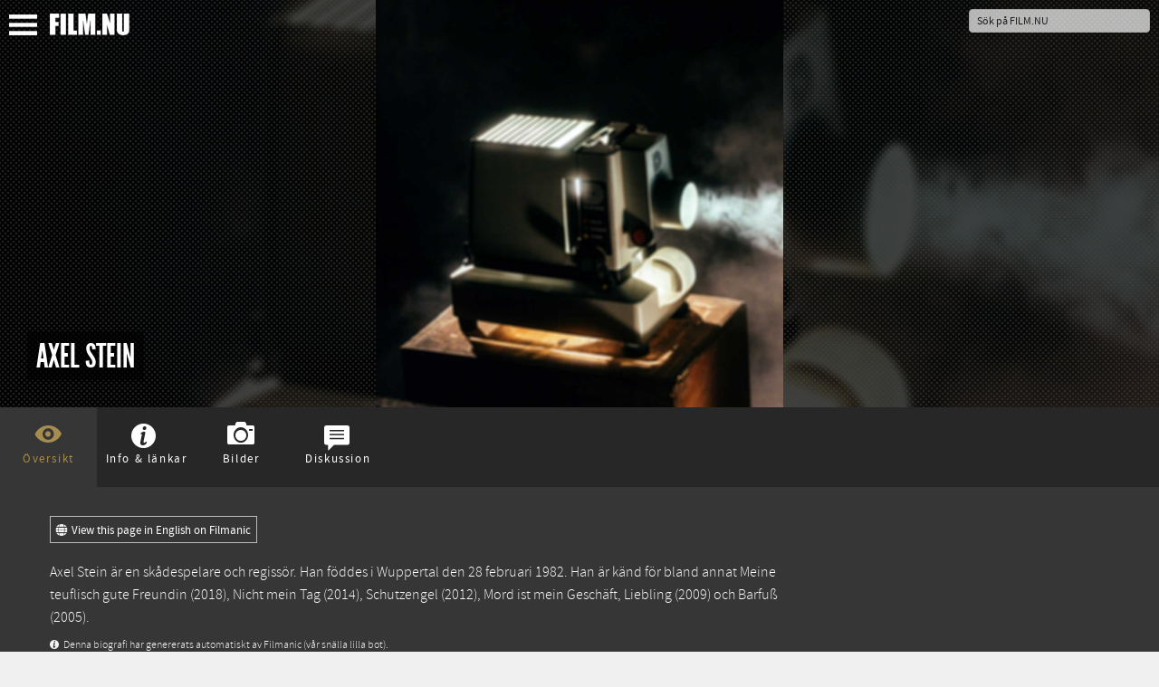

--- FILE ---
content_type: text/html; charset=UTF-8
request_url: https://film.nu/personer/axel-stein/1089233.film
body_size: 18468
content:
<!doctype html>
<html class="no-js" lang="sv">
    <head prefix="og: http://ogp.me/ns# fb: http://ogp.me/ns/fb# profile: http://ogp.me/ns/profile#">
    <meta charset="UTF-8" />
    <meta name="viewport" content="width=device-width, initial-scale=1.0, minimal-ui, user-scalable=no" />
    <meta property="fb:app_id" content="44479722804" />
    <title>Axel Stein – Personer – Film . nu</title>    <link rel="alternate" type="application/rss+xml" title="Nya Filmer – Film.nu" href="https://film.nu/rss/filmer/" />
    <link rel="alternate" type="application/rss+xml" title="Senaste Filmrecensionerna – Film.nu" href="https://film.nu/rss/filmrecensioner/" />
    <link rel="icon" sizes="16x16" href="https://film.nu/img/icons/favicon.png" type="image/png" >
    <!--[if IE]><link rel="shortcut icon" sizes="16x16" href="https://film.nu/img/icons/favicon.ico" type="image/x-icon" /><![endif]-->
    <link rel="apple-touch-icon" href="https://film.nu/img/icons/apple-touch-icon-57x57-precomposed.png" />
    <link rel="apple-touch-icon" sizes="72x72" href="https://film.nu/img/icons/apple-touch-icon-72x72-precomposed.png" />
    <link rel="apple-touch-icon" sizes="114x114" href="https://film.nu/img/icons/apple-touch-icon-114x114-precomposed.png" />
    <link rel="icon" sizes="32x32 48x48" href="https://film.nu/img/icons/windows.ico" type="image/vnd.microsoft.icon">
        <meta name="facebook-domain-verification" content="xat0kvz56e8rle76k1aunlgiy6jm5l" />
      <script type="text/javascript">
  var permalink = 'https://film.nu/personer/axel-stein/1089233.film';
  var share_title = 'Axel Stein';
  var twitter_user = 'filmnu';
  var fb_app_id = 44479722804;
</script>
<meta name="description" content="Axel Stein är en skådespelare och regissör. Han föddes i Wuppertal den 28 februari 1982. Han är känd för bland annat Meine teuflisch gute Freundin (2018), Nicht mein Tag (2014), Schutzengel (2012), Mord ist mein Geschäft, Liebling (2009) och Barfuß (2005).">
<link rel="canonical" href="https://film.nu/personer/axel-stein/1089233.film" />
<meta property="og:title" content="Axel Stein | Film.nu">
<meta property="og:type" content="profile">
<meta property="og:url" content="https://film.nu/personer/axel-stein/1089233.film">
<meta property="og:image" content="https://cdn.film.nu/img/default_square.jpg">
<meta property="og:description" content="Axel Stein är en skådespelare och regissör. Han föddes i Wuppertal den 28 februari 1982. Han är känd för bland annat Meine teuflisch gute Freundin (2018), Nicht mein Tag (2014), Schutzengel (2012), Mord ist mein Geschäft, Liebling (2009) och Barfuß (2005).">
<meta property="og:site_name" content="Film.nu">
<meta name="twitter:card" content="summary_large_image">
<meta name="twitter:site" content="@filmnu">
<meta name="twitter:title" content="Axel Stein | Film.nu">
<meta name="twitter:description" content="Axel Stein är en skådespelare och regissör. Han föddes i Wuppertal den 28 februari 1982. Han är känd för bland annat Meine teuflisch gute Freundin (2018), Nicht mein Tag (2014), Schutzengel (2012), Mord ist mein Geschäft, Liebling (2009) och Barfuß (2005).">
<meta name="twitter:creator" content="@filmnu">
<meta name="twitter:image:src" content="https://cdn.film.nu/img/default_square.jpg">

            <link rel="stylesheet" href="https://film.nu/css/fonts.css" />
<link rel="stylesheet" href="https://film.nu/css/filmnu-icons.css">
<link rel="stylesheet" href="https://film.nu/css/jquery.ui.css" />
<link rel="stylesheet" href="https://film.nu/css/filmnu.css?ver=1.25" />

            <script src="https://film.nu/js/vendor/jquery/jquery.min.js"></script>
    <script src="https://film.nu/js/vendor/jquery/jquery-ui.min.js"></script>
        <script src="https://film.nu/js/vendor/bower_components/modernizr/modernizr.js"></script>
<!-- Matomo -->
<script>
  var _paq = window._paq = window._paq || [];
  _paq.push(['trackPageView']);
  _paq.push(['enableLinkTracking']);
  (function() {
    var u="//media.nu/mediastat/";
    _paq.push(['setTrackerUrl', u+'matomo.php']);
    _paq.push(['setSiteId', '2']);
    var d=document, g=d.createElement('script'), s=d.getElementsByTagName('script')[0];
    g.async=true; g.src=u+'matomo.js'; s.parentNode.insertBefore(g,s);
  })();
</script>
<!-- End Matomo Code -->
</head>
<body class="film-dark person-page">          <style>.movie-content p a {color: white !important;border-bottom: 1px solid transparent;transition:border-color 0.5s ease;}.movie-content p a:hover{border-color: white;}</style>
  <script>
    window.fbAsyncInit = function() {
    	FB.init({
    		appId      : fb_app_id,
    		xfbml      : true,
    		version    : 'v2.1'
    	});
	};

    (function(d, s, id){
       var js, fjs = d.getElementsByTagName(s)[0];
       if (d.getElementById(id)) {return;}
       js = d.createElement(s); js.id = id;
       js.src = "//connect.facebook.net/sv_SE/sdk.js";
       fjs.parentNode.insertBefore(js, fjs);
    }(document, 'script', 'facebook-jssdk'));

    $(document).ready(function(){
    	$('.share_fb').click(function(e){
    		e.preventDefault();
    		FB.ui({
				method: 'share_open_graph',
				action_type: 'og.likes',
				action_properties: JSON.stringify({
					object:permalink,
				})
			}, function(response){});
		});
    });
</script>
<script>
	$(document).ready(function(){
		$('.share_twt').click(function(e){
			var twtTitle = share_title;
		    var twtUrl = permalink;
		    var twtVia = twitter_user;
		    var maxLength = 140 - (twtUrl.length + 1);
		    if (twtTitle.length > maxLength) {
		        twtTitle = twtTitle.substr(0, (maxLength - 3)) + '...';
		    }
		    var twtLink = 'https://twitter.com/intent/tweet?url=' + twtUrl + '&text=' + encodeURIComponent(twtTitle) + '&via=' + twtVia;
		    var width  = 575, height = 434, left = ($(window).width()  - width)  / 2, top = ($(window).height() - height) / 2;
		    window.open(twtLink, 'targetWindow', 'toolbar=no, location=no, status=no, menubar=no, scrollbars=yes, resizable=yes, width=' + width +  ', height=' + height + ', top=' + top + ', left=' + left);
		    return false;
		});
	});
</script>

    <div class="off-canvas-wrap docs-wrap" data-offcanvas>
        <div class="inner-wrap">
                                            <aside class="left-off-canvas-menu">
<style>img.sitelogo,img.sitemenu{height:24px;max-height:24px;top:4px;position:relative;}img.sitemenu{height:23px!important;max-height:23px!important;left:10px;}</style>
    <ul class="off-canvas-list oc-menu">
        <li><a class="exit-off-canvas"><i class="filmnu-x"><strong>Stäng</strong></i></a></li>
                        <li><a href="https://film.nu/sok-pa-film-nu/">Sök</a></li>
        <li><a href="https://film.nu/filmer/">Filmer</a></li>
        <li><a href="https://film.nu/personer/">Personer</a></li>
        <li><a href="https://film.nu/nyhet/">Nyheter</a></li>
                <li><a href="https://film.nu/filmrecensioner/">Recensioner</a></li>
        <li><a href="https://film.nu/filmfolk/">Filmfolk</a></li>
        <li><a href="https://film.nu/arkivet/">Arkiv</a></li>
                <li><a href="https://film.nu/info/">Om Film.nu</a></li>
        <li class="social-menu-heading">Följ oss</li>
        <li>                                                <span class="social-icon-link"><a target="_blank" href="https://instagram.com/filmnu/"><i class="filmnu-instagram"><strong>Instagram</strong></i></a></span>

                                                                                            <span class="social-icon-link"><a target="_blank" href="https://www.facebook.com/film.nu"><i class="filmnu-facebook"><strong>Facebook</strong></i></a></span>

                                                                <span class="social-icon-link"><a target="_blank" href="https://www.linkedin.com/company/film.nu/"><i class="filmnu-linkdin"><strong>LinkedIn</strong></i></a></span>

                                                                                                                                                        <p>Alla våra sociala kanaler <a href="https://film.nu/info/folj-oss-pa-twitter-facebook-google-plus/">hittar du här</a></p>
        </li>
    </ul>
</aside>

<nav class="tab-bar">
    <section class="left-small">
        <a class="left-off-canvas-toggle"><span><img class="sitemenu" alt="Visa meny" src="https://film.nu/img/svg/menu.svg" onerror="this.onerror=null; this.src='https://film.nu/img/svg/menu.png'"></span></a>
    </section>
    <section class="middle tab-bar-section">
        <a href="https://film.nu/"><img class="sitelogo" alt="Film.nu" src="https://film.nu/img/svg/filmnu.svg" onerror="this.onerror=null; this.src='https://film.nu/img/svg/filmnu.png'"></a>
    </section>
    <section class="right tab-bar-section">
                <form action="https://film.nu/sok-pa-film-nu/" method="get" autocomplete="off" class="hide-for-small">
                    <input id="q" type="text" placeholder="Sök på FILM.NU" name="q" autocomplete="off">
        </form>
    </section>
</nav>
                    <section class="main-section">
            <script type="application/ld+json">
{
    "@context": "http://schema.org/",
    "@type": "Person",
    "name": "Axel Stein",
    "image": "https://cdn.film.nu/img/default_square.jpg",
        "description": "Axel Stein är en skådespelare och regissör. Han föddes i Wuppertal den 28 februari 1982. Han är känd för bland annat Meine teuflisch gute Freundin (2018), Nicht mein Tag (2014), Schutzengel (2012), Mord ist mein Geschäft, Liebling (2009) och Barfuß (2005).",
        "birthDate": "1982-02-28",    "birthPlace": "Wuppertal",                            "sameAs": ["http://www.imdb.com/name/nm0825398",        "http://www.axelstein.de/",                                                        "http://en.wikipedia.org/wiki/Axel_Stein",        "https://www.themoviedb.org/person/37246",        ""],
            "subjectOf": [{
    "@type": "Movie",
    "name": "Meine teuflisch gute Freundin",
        "description": "The life of 14-year-old Lilith is similar to that of a normal teenager, but there is a peculiarity: she is the daughter of the devil and ...",    "alternateName": "Meine teuflisch gute Freundin",    "datePublished": "2018",    "character": "Lehrer Seidel",
        "sameAs": [
                "https://film.nu/filmer/meine-teuflisch-gute-freundin/10303145.film",        "https://filmanic.com/movies/how-to-be-really-bad/10303145.film",        "https://www.imdb.com/title/tt5571754",        "https://www.themoviedb.org/movie/456616"    ],
    "image": "https://image.tmdb.org/t/p/original/heZypvWqsqEL2Vnudp9gbru0cZp.jpg",
        "thumbnailUrl": "https://image.tmdb.org/t/p/w185/uz0NeJCLnWUNkzeL0bV2hfpbydk.jpg",    "url": "https://film.nu/filmer/meine-teuflisch-gute-freundin/10303145.film"},{
    "@type": "Movie",
    "name": "Männertag",
            "alternateName": "Männertag",    "datePublished": "2016",    "character": "Klaus-Maria",
        "sameAs": [
                "https://film.nu/filmer/mannertag/10279467.film",        "https://filmanic.com/movies/mannertag/10279467.film",        "https://www.imdb.com/title/tt4554036",        "https://www.themoviedb.org/movie/346238"    ],
    "image": "https://image.tmdb.org/t/p/original/idM9Tps6vl2Uuyg9VDY4FGizop2.jpg",
        "thumbnailUrl": "https://image.tmdb.org/t/p/w185/eyfQPS6YUCGyPfn6TgJu80DAGXi.jpg",    "url": "https://film.nu/filmer/mannertag/10279467.film"},{
    "@type": "Movie",
    "name": "Bruder vor Luder",
            "alternateName": "Bruder vor Luder",    "datePublished": "2015",    "character": "Ulf",
        "sameAs": [
                "https://film.nu/filmer/bruder-vor-luder/10294967.film",        "https://filmanic.com/movies/bro-before-ho/10294967.film",        "https://www.imdb.com/title/tt4679092",        "https://www.themoviedb.org/movie/365966"    ],
    "image": "https://image.tmdb.org/t/p/original/AtaPhg3HY70vNyOcYSHKabStG05.jpg",
        "thumbnailUrl": "https://image.tmdb.org/t/p/w185/jNFX88tLvFzvFr1AGq3R9AC5Cpy.jpg",    "url": "https://film.nu/filmer/bruder-vor-luder/10294967.film"},{
    "@type": "Movie",
    "name": "Hilfe, ich hab meine Lehrerin geschrumpft",
        "description": "Felix drömmer om att bli pilot, men har svårt med skolgången. Nu återstår det bara en skola som han inte kastats ut ur... Hans nya, strä ...",
        "alternateName": "Hilfe, ich hab meine Lehrerin geschrumpft",    "datePublished": "2015",    "character": "Peter Vorndran",
        "sameAs": [
                "https://film.nu/filmer/hilfe-ich-hab-meine-lehrerin-geschrumpft/10294645.film",        "https://filmanic.com/movies/hilfe-ich-hab-meine-lehrerin-geschrumpft/10294645.film",        "https://www.imdb.com/title/tt4141024",        "https://www.themoviedb.org/movie/365961"    ],
    "image": "https://image.tmdb.org/t/p/original/iFvvG2ojlr34M7GtaW623eHpJPK.jpg",
        "thumbnailUrl": "https://image.tmdb.org/t/p/w185/n4Wce89sp7wYQiFFT64WPafPgE7.jpg",    "url": "https://film.nu/filmer/hilfe-ich-hab-meine-lehrerin-geschrumpft/10294645.film"},{
    "@type": "Movie",
    "name": "Macho Man",
            "alternateName": "Macho Man",    "datePublished": "2015",        "sameAs": [
                "https://film.nu/filmer/macho-man/10291402.film",        "https://filmanic.com/movies/macho-man/10291402.film",        "https://www.imdb.com/title/tt2210787",        "https://www.themoviedb.org/movie/358760"    ],
    "image": "https://image.tmdb.org/t/p/original/sOw8829fuKXbu7CyrWTevP3xdP8.jpg",
        "thumbnailUrl": "https://image.tmdb.org/t/p/w185/dW1huNJGRbCKAYcZhFgh4QmMdOa.jpg",    "url": "https://film.nu/filmer/macho-man/10291402.film"},{
    "@type": "Movie",
    "name": "Große Fische, kleine Fische",
            "alternateName": "Große Fische, kleine Fische",    "datePublished": "2015",    "character": "Piet Grambauer",
        "sameAs": [
                "https://film.nu/filmer/grosse-fische-kleine-fische/10286401.film",        "https://filmanic.com/movies/grosse-fische-kleine-fische/10286401.film",        "https://www.imdb.com/title/tt4700502",        "https://www.themoviedb.org/movie/350558"    ],
    "image": "https://image.tmdb.org/t/p/original/pfOZ0xOqZpC3K5vzyqw6zLqJlCv.jpg",
        "thumbnailUrl": "https://image.tmdb.org/t/p/w185/pfOZ0xOqZpC3K5vzyqw6zLqJlCv.jpg",    "url": "https://film.nu/filmer/grosse-fische-kleine-fische/10286401.film"},{
    "@type": "Movie",
    "name": "Storno: Todsicher versichert",
            "alternateName": "Storno - Todsicher versichert",    "datePublished": "2015",    "character": "Schulze",
        "sameAs": [
                "https://film.nu/filmer/storno-todsicher-versichert/10276982.film",        "https://filmanic.com/movies/storno-todsicher-versichert/10276982.film",        "https://www.imdb.com/title/tt4699280",        "https://www.themoviedb.org/movie/341109"    ],
    "image": "https://image.tmdb.org/t/p/original/lWWWvFyBuNDO9cgoQ682H6Qzqa1.jpg",
        "thumbnailUrl": "https://image.tmdb.org/t/p/w185/lWWWvFyBuNDO9cgoQ682H6Qzqa1.jpg",    "url": "https://film.nu/filmer/storno-todsicher-versichert/10276982.film"},{
    "@type": "Movie",
    "name": "Gespensterjäger - Auf eisiger Spur",
        "description": "They couldn&#039;t be more different, the members of the trio that allies in the fight against an Ancient Ice Ghost (AIG): Tom, an easily sca ...",    "alternateName": "Gespensterjäger - Auf eisiger Spur",    "datePublished": "2015",        "sameAs": [
                "https://film.nu/filmer/gespensterjager-auf-eisiger-spur/10273190.film",        "https://filmanic.com/movies/gespensterjager-auf-eisiger-spur/10273190.film",        "https://www.imdb.com/title/tt3711622",        "https://www.themoviedb.org/movie/333112"    ],
    "image": "https://image.tmdb.org/t/p/original/32QlmroPigEH88WmXlCnnVq5Po0.jpg",
        "thumbnailUrl": "https://image.tmdb.org/t/p/w185/u81UJXaR6N40ESZVXPRyM3S3bBU.jpg",    "url": "https://film.nu/filmer/gespensterjager-auf-eisiger-spur/10273190.film"},{
    "@type": "Movie",
    "name": "Verliebt, verlobt, vertauscht",
            "alternateName": "Verliebt, verlobt, vertauscht",    "datePublished": "2015",    "character": "Flo",
        "sameAs": [
                "https://film.nu/filmer/verliebt-verlobt-vertauscht/10268877.film",        "https://filmanic.com/movies/verliebt-verlobt-vertauscht/10268877.film",        "https://www.imdb.com/title/tt4134806",        "https://www.themoviedb.org/movie/327718"    ],
    "image": "https://image.tmdb.org/t/p/original/dpPaR25TMMeN7zmCBW2wUdfUz4U.jpg",
        "thumbnailUrl": "https://image.tmdb.org/t/p/w185/dpPaR25TMMeN7zmCBW2wUdfUz4U.jpg",    "url": "https://film.nu/filmer/verliebt-verlobt-vertauscht/10268877.film"},{
    "@type": "Movie",
    "name": "3 Türken und ein Baby",
        "description": "The Yildiz brothers - Celal, Sami and Mesut - still live under one roof - despite their differences. The family bridal shop is doing rea ...",    "alternateName": "3 Türken und ein Baby",    "datePublished": "2015",    "character": "Gunnar",
        "sameAs": [
                "https://film.nu/filmer/3-turken-und-ein-baby/10139823.film",        "https://filmanic.com/movies/3-turken-und-ein-baby/10139823.film",        "https://www.imdb.com/title/tt3598648",        "https://www.themoviedb.org/movie/308174"    ],
    "image": "https://image.tmdb.org/t/p/original/3Wnn4TfNTvEcrEty7MCAmUYtSZK.jpg",
        "thumbnailUrl": "https://image.tmdb.org/t/p/w185/en9lCv7CO5LF8dAdx0MI5W86jAr.jpg",    "url": "https://film.nu/filmer/3-turken-und-ein-baby/10139823.film"},{
    "@type": "Movie",
    "name": "Nachbarn süß-sauer",
            "alternateName": "Nachbarn süß-sauer",    "datePublished": "2014",    "character": "Polizist",
        "sameAs": [
                "https://film.nu/filmer/nachbarn-suss-sauer/10165658.film",        "https://filmanic.com/movies/nachbarn-suss-sauer/10165658.film",        "https://www.imdb.com/title/tt3743444",        "https://www.themoviedb.org/movie/271880"    ],
    "image": "https://image.tmdb.org/t/p/original/y9hNLyPzCm9KQhm2yE9aK4N39Y5.jpg",
        "thumbnailUrl": "https://image.tmdb.org/t/p/w185/y9hNLyPzCm9KQhm2yE9aK4N39Y5.jpg",    "url": "https://film.nu/filmer/nachbarn-suss-sauer/10165658.film"},{
    "@type": "Movie",
    "name": "Nicht mein Tag",
        "description": "Till Reiners är uttråkad. Staden han bor i är tråkig, hans jobb är tråkigt, familjelivet är tråkigthan är till och med trött på sig själ ...",
        "alternateName": "Nicht mein Tag",    "datePublished": "2014",    "character": "Till Reiners",
        "sameAs": [
                "https://film.nu/filmer/nicht-mein-tag/10116121.film",        "https://filmanic.com/movies/not-my-day/10116121.film",        "https://www.imdb.com/title/tt3019694",        "https://www.themoviedb.org/movie/242661"    ],
    "image": "https://image.tmdb.org/t/p/original/koZdmkjxfoIefTwTixz0CcDyLwR.jpg",
        "thumbnailUrl": "https://image.tmdb.org/t/p/w185/p58AWVkeXxz0FRIHmkp78fEfEgn.jpg",    "url": "https://film.nu/filmer/nicht-mein-tag/10116121.film"},{
    "@type": "Movie",
    "name": "Schutzengel",
        "description": "15-year-old Nina witnesses a terrible crime that puts her life in danger. Being an orphan, she has nobody she can trust. When corrupt bu ...",    "alternateName": "Schutzengel",    "datePublished": "2012",    "character": "Leo",
        "sameAs": [
                "https://film.nu/filmer/schutzengel/10116115.film",        "https://filmanic.com/movies/the-guardians/10116115.film",        "https://www.imdb.com/title/tt2107814",        "https://www.themoviedb.org/movie/130747"    ],
    "image": "https://image.tmdb.org/t/p/original/sQGHdkl0dnHRnA6EpFXlq1R0T78.jpg",
        "thumbnailUrl": "https://image.tmdb.org/t/p/w185/h2ZhT1B1SkTLy7zL9GfgNr1aEoD.jpg",    "url": "https://film.nu/filmer/schutzengel/10116115.film"},{
    "@type": "Movie",
    "name": "Der Blender",
            "alternateName": "Der Blender",    "datePublished": "2012",    "character": "Justin",
        "sameAs": [
                "https://film.nu/filmer/der-blender/10161095.film",        "https://filmanic.com/movies/der-blender/10161095.film",        "https://www.imdb.com/title/tt1734425",        "https://www.themoviedb.org/movie/102539"    ],
    "image": "https://image.tmdb.org/t/p/original/sXUDnNwYjp0IXceU11ceznN4M6J.jpg",
        "thumbnailUrl": "https://image.tmdb.org/t/p/w185/sXUDnNwYjp0IXceU11ceznN4M6J.jpg",    "url": "https://film.nu/filmer/der-blender/10161095.film"},{
    "@type": "Movie",
    "name": "Rookie - Fast platt",
        "description": "Rookie is a German spoof on several movies, e.g, Forrest Gump, Rocky, Rambo, Indiana-Jones, Predator, Star Trek, Spider Man and The Wiza ...",    "alternateName": "Rookie - Fast platt",    "datePublished": "2011",    "character": "Rookie",
        "sameAs": [
                "https://film.nu/filmer/rookie-fast-platt/10233959.film",        "https://filmanic.com/movies/rookie-fast-platt/10233959.film",        "https://www.imdb.com/title/tt1840937",        "https://www.themoviedb.org/movie/153685"    ],
    "image": "https://image.tmdb.org/t/p/original/fweq80NwWjjiLisvJLJ5wIXgrIN.jpg",
        "thumbnailUrl": "https://image.tmdb.org/t/p/w185/fweq80NwWjjiLisvJLJ5wIXgrIN.jpg",    "url": "https://film.nu/filmer/rookie-fast-platt/10233959.film"},{
    "@type": "Movie",
    "name": "Vorstadtkrokodile 3",
        "description": "&quot;The Crocodiles&quot; are celebrating the birthday of Hannes and the beginning of the best summer vacation they have ever had. Although the b ...",    "alternateName": "Vorstadtkrokodile 3",    "datePublished": "2011",    "character": "Kevin",
        "sameAs": [
                "https://film.nu/filmer/vorstadtkrokodile-3/10200709.film",        "https://filmanic.com/movies/the-crocodiles-3/10200709.film",        "https://www.imdb.com/title/tt1692503",        "https://www.themoviedb.org/movie/53136"    ],
    "image": "https://image.tmdb.org/t/p/original/wTuAW4sUf0kiBjtc4ku6DqxgEz0.jpg",
        "thumbnailUrl": "https://image.tmdb.org/t/p/w185/r8gUDxIr7Dhh1iMtPZJKKYmdfLp.jpg",    "url": "https://film.nu/filmer/vorstadtkrokodile-3/10200709.film"},{
    "@type": "Movie",
    "name": "Die Superbullen - Sie kennen keine Gnade",
            "alternateName": "Die Superbullen - Sie kennen keine Gnade",    "datePublished": "2011",    "character": "Markus",
        "sameAs": [
                "https://film.nu/filmer/die-superbullen-sie-kennen-keine-gnade/10131974.film",        "https://filmanic.com/movies/die-superbullen/10131974.film",        "https://www.imdb.com/title/tt1543252",        "https://www.themoviedb.org/movie/52171"    ],
    "image": "https://image.tmdb.org/t/p/original/hc1c66Wd61qnSl4D1G3Qq1fZoPS.jpg",
        "thumbnailUrl": "https://image.tmdb.org/t/p/w185/7IhPgUkURG1NSjLq1eNw5B0RQv7.jpg",    "url": "https://film.nu/filmer/die-superbullen-sie-kennen-keine-gnade/10131974.film"},{
    "@type": "Movie",
    "name": "Morgen, ihr Luschen! Der Ausbilder-Schmidt-Film",
            "alternateName": "Morgen, ihr Luschen! Der Ausbilder-Schmidt-Film",    "datePublished": "2009",    "character": "Rainer Zielinski",
        "sameAs": [
                "https://film.nu/filmer/morgen-ihr-luschen-der-ausbilder-schmidt-film/10167025.film",        "https://filmanic.com/movies/morgen-ihr-luschen-der-ausbilder-schmidt-film/10167025.film",        "https://www.imdb.com/title/tt1087833",        "https://www.themoviedb.org/movie/6162"    ],
    "image": "https://image.tmdb.org/t/p/original/a4nEJE1BPeXPWQqvE3bv2q8kH7.jpg",
        "thumbnailUrl": "https://image.tmdb.org/t/p/w185/fVBzqNQrchFgetn5souHXVkP7Vh.jpg",    "url": "https://film.nu/filmer/morgen-ihr-luschen-der-ausbilder-schmidt-film/10167025.film"},{
    "@type": "Movie",
    "name": "Vorstadtkrokodile",
        "description": "Ten-year-old Hannes, growing up with his young, poor and single mother wants to join the coolest gang in the area, the Vorstadtkrokodile ...",    "alternateName": "Vorstadtkrokodile",    "datePublished": "2009",    "character": "Kevin",
        "sameAs": [
                "https://film.nu/filmer/vorstadtkrokodile/10200707.film",        "https://filmanic.com/movies/the-crocodiles/10200707.film",        "https://www.imdb.com/title/tt0803100",        "https://www.themoviedb.org/movie/12137"    ],
    "image": "https://image.tmdb.org/t/p/original/3n0MwFSjTZNYnHgtSrDmvxBS2Zo.jpg",
        "thumbnailUrl": "https://image.tmdb.org/t/p/w185/ab9m3BGAOHRdEd5DfY0NFNTxBq4.jpg",    "url": "https://film.nu/filmer/vorstadtkrokodile/10200707.film"},{
    "@type": "Movie",
    "name": "Mord ist mein Geschäft, Liebling",
        "description": "A hit man whose mission is to prevent the printing of a tell-all book written by a former Mafioso, falls in love with the employee who m ...",    "alternateName": "Mord ist mein Geschäft, Liebling",    "datePublished": "2009",    "character": "Dirk - der Hotelpage",
        "sameAs": [
                "https://film.nu/filmer/mord-ist-mein-geschaft-liebling/10135024.film",        "https://filmanic.com/movies/killing-is-my-business-honey/10135024.film",        "https://www.imdb.com/title/tt1135940",        "https://www.themoviedb.org/movie/15640"    ],
    "image": "https://image.tmdb.org/t/p/original/waKRMS6DcaxEoWH9fHpYMBS2EFc.jpg",
        "thumbnailUrl": "https://image.tmdb.org/t/p/w185/gzo3UM2xsPxNOPZafMvZdBNjyxl.jpg",    "url": "https://film.nu/filmer/mord-ist-mein-geschaft-liebling/10135024.film"},{
    "@type": "Movie",
    "name": "Lauf um Dein Leben - Vom Junkie zum Ironman",
        "description": "He lived the junkie&#039;s life as a heroin addict. Triathlon transformed him. Biopic of the record breaking Ironman Andreas Niedrig.",    "alternateName": "Lauf um Dein Leben - Vom Junkie zum Ironman",    "datePublished": "2008",    "character": "Kurt",
        "sameAs": [
                "https://film.nu/filmer/lauf-um-dein-leben-vom-junkie-zum-ironman/10134735.film",        "https://filmanic.com/movies/run-for-your-life/10134735.film",        "https://www.imdb.com/title/tt0954542",        "https://www.themoviedb.org/movie/10505"    ],
    "image": "https://image.tmdb.org/t/p/original/iuT3GuWJKx7eh3zSW1sotwglKnS.jpg",
        "thumbnailUrl": "https://image.tmdb.org/t/p/w185/M7nCUXO0ktZSggHcB1blaiuezc.jpg",    "url": "https://film.nu/filmer/lauf-um-dein-leben-vom-junkie-zum-ironman/10134735.film"},{
    "@type": "Movie",
    "name": "Eine wie keiner",
            "alternateName": "Eine wie keiner",    "datePublished": "2008",    "character": "Mattuschek",
        "sameAs": [
                "https://film.nu/filmer/eine-wie-keiner/10166362.film",        "https://filmanic.com/movies/eine-wie-keiner/10166362.film",        "https://www.imdb.com/title/tt1853133",        "https://www.themoviedb.org/movie/272429"    ],
    "image": "https://image.tmdb.org/t/p/original/w4fE6jNmnAEKT2p8Vw92OlAGahN.jpg",
        "thumbnailUrl": "https://image.tmdb.org/t/p/w185/qD4sj77ycfhxD3ibvtKLLRcTFq2.jpg",    "url": "https://film.nu/filmer/eine-wie-keiner/10166362.film"},{
    "@type": "Movie",
    "name": "H3 - Halloween Horror Hostel",
            "alternateName": "H3 - Halloween Horror Hostel",    "datePublished": "2008",    "character": "Acki",
        "sameAs": [
                "https://film.nu/filmer/h3-halloween-horror-hostel/10160154.film",        "https://filmanic.com/movies/h3-halloween-horror-hostel/10160154.film",        "https://www.imdb.com/title/tt1143145",        "https://www.themoviedb.org/movie/272426"    ],
    "image": "https://image.tmdb.org/t/p/original/oABv2orlYtWXp3iuPnqjgox4twc.jpg",
        "thumbnailUrl": "https://image.tmdb.org/t/p/w185/oABv2orlYtWXp3iuPnqjgox4twc.jpg",    "url": "https://film.nu/filmer/h3-halloween-horror-hostel/10160154.film"},{
    "@type": "Movie",
    "name": "Tell",
            "alternateName": "Tell",    "datePublished": "2007",    "character": "Val-Tah",
        "sameAs": [
                "https://film.nu/filmer/tell/10180072.film",        "https://filmanic.com/movies/tell/10180072.film",        "https://www.imdb.com/title/tt0865950",        "https://www.themoviedb.org/movie/26790"    ],
    "image": "https://image.tmdb.org/t/p/original/eWGHpUc39NqJeOnzdb9gYD4rWRt.jpg",
        "thumbnailUrl": "https://image.tmdb.org/t/p/w185/4jpgdmMC6ImLri4qoF7GkZQgMuU.jpg",    "url": "https://film.nu/filmer/tell/10180072.film"},{
    "@type": "Movie",
    "name": "Kein Bund für&#039;s Leben",
        "description": "The movie deals with a guy who gets to join the German Bundeswehr involuntarily because a colleague loses his denial papers in order to  ...",    "alternateName": "Kein Bund für&#039;s Leben",    "datePublished": "2007",    "character": "Ufo",
        "sameAs": [
                "https://film.nu/filmer/kein-bund-furs-leben/10144190.film",        "https://filmanic.com/movies/kein-bund-furs-leben/10144190.film",        "https://www.imdb.com/title/tt0466713",        "https://www.themoviedb.org/movie/4436"    ],
    "image": "https://image.tmdb.org/t/p/original/3JCCxDWWsO2sJUVkLqVKY77jYrg.jpg",
        "thumbnailUrl": "https://image.tmdb.org/t/p/w185/jI2QqAGYJOsJMHfqZypBtRyp28M.jpg",    "url": "https://film.nu/filmer/kein-bund-furs-leben/10144190.film"},{
    "@type": "Movie",
    "name": "7 Zwerge - Der Wald ist nicht genug",
            "alternateName": "7 Zwerge - Der Wald ist nicht genug",    "datePublished": "2006",    "character": "Rumpelstilzchen als Würstchenverkäufer",
        "sameAs": [
                "https://film.nu/filmer/7-zwerge-der-wald-ist-nicht-genug/10155726.film",        "https://filmanic.com/movies/7-dwarves-the-forest-is-not-enough/10155726.film",        "https://www.imdb.com/title/tt0461642",        "https://www.themoviedb.org/movie/10036"    ],
    "image": "https://image.tmdb.org/t/p/original/cHCylUlsksvUwmsCIoxzlFo7RBp.jpg",
        "thumbnailUrl": "https://image.tmdb.org/t/p/w185/u4QXbhq4gaCB4iKhF2T4vzWQQJE.jpg",    "url": "https://film.nu/filmer/7-zwerge-der-wald-ist-nicht-genug/10155726.film"},{
    "@type": "Movie",
    "name": "Barfuß",
        "description": "Nick, a hedonistic bachelor, falls for an escaped mental patient.",    "alternateName": "Barfuss",    "datePublished": "2005",    "character": "Dieter Huhn",
        "sameAs": [
                "https://film.nu/filmer/barfuss/10127666.film",        "https://filmanic.com/movies/barefoot/10127666.film",        "https://www.imdb.com/title/tt0405743",        "https://www.themoviedb.org/movie/6183"    ],
    "image": "https://image.tmdb.org/t/p/original/kcox3W1YOWQh6uLE1mVEyqoEo1p.jpg",
        "thumbnailUrl": "https://image.tmdb.org/t/p/w185/dTyQcWdbQ7lc4sBhpmHPc6Y6h61.jpg",    "url": "https://film.nu/filmer/barfuss/10127666.film"},{
    "@type": "Movie",
    "name": "Die Klasse von &#039;99 - Schule war gestern, Leben ist jetzt",
            "alternateName": "Die Klasse von &#039;99 - Schule war gestern, Leben ist jetzt",    "datePublished": "2003",    "character": "Schmidt",
        "sameAs": [
                "https://film.nu/filmer/die-klasse-von-99-schule-war-gestern-leben-ist-jetzt/10124186.film",        "https://filmanic.com/movies/die-klasse-von-99-schule-war-gestern-leben-ist-jetzt/10124186.film",        "https://www.imdb.com/title/tt0374478",        "https://www.themoviedb.org/movie/10716"    ],
    "image": "https://image.tmdb.org/t/p/original/o4JkGtyLiqEKpra0ez4BN395Bo9.jpg",
        "thumbnailUrl": "https://image.tmdb.org/t/p/w185/gboH7ydHuTMf8jveNudaVtmwoPL.jpg",    "url": "https://film.nu/filmer/die-klasse-von-99-schule-war-gestern-leben-ist-jetzt/10124186.film"},{
    "@type": "Movie",
    "name": "Feuer, Eis &amp; Dosenbier",
            "alternateName": "Feuer, Eis &amp; Dosenbier",    "datePublished": "2002",    "character": "Josch",
        "sameAs": [
                "https://film.nu/filmer/feuer-eis-and-dosenbier/10168634.film",        "https://filmanic.com/movies/feuer-eis-and-dosenbier/10168634.film",        "https://www.imdb.com/title/tt0277703",        "https://www.themoviedb.org/movie/9274"    ],
    "image": "https://image.tmdb.org/t/p/original/nBLRUI675C2ALC7mWByI9DAU8iP.jpg",
        "thumbnailUrl": "https://image.tmdb.org/t/p/w185/p29vqeWk9aEDBxMPP8rDsry8h84.jpg",    "url": "https://film.nu/filmer/feuer-eis-and-dosenbier/10168634.film"},{
    "@type": "Movie",
    "name": "Knallharte Jungs",
        "description": "In the sequel of &quot;Ants in the Pants&quot; we again meet Flo and his friends.",    "alternateName": "Knallharte Jungs",    "datePublished": "2002",    "character": "Red Bull",
        "sameAs": [
                "https://film.nu/filmer/knallharte-jungs/10139629.film",        "https://filmanic.com/movies/ants-in-the-pants-2/10139629.film",        "https://www.imdb.com/title/tt0295375",        "https://www.themoviedb.org/movie/9572"    ],
    "image": "https://image.tmdb.org/t/p/original/lY3WjquMDmfMdLs3WFh6oScqq5v.jpg",
        "thumbnailUrl": "https://image.tmdb.org/t/p/w185/4yVJGfeZlIYHb2g8AaMheGkPTAQ.jpg",    "url": "https://film.nu/filmer/knallharte-jungs/10139629.film"},{
    "@type": "Movie",
    "name": "Verliebte Jungs",
            "alternateName": "Verliebte Jungs",    "datePublished": "2001",    "character": "Willi",
        "sameAs": [
                "https://film.nu/filmer/verliebte-jungs/10161884.film",        "https://filmanic.com/movies/verliebte-jungs/10161884.film",        "https://www.imdb.com/title/tt0284620",        "https://www.themoviedb.org/movie/11201"    ],
    "image": "https://image.tmdb.org/t/p/original/ig8LFQe93FtJFa7Vb2aWC4l7fy3.jpg",
        "thumbnailUrl": "https://image.tmdb.org/t/p/w185/hXgR0Ehp1sinw7fYUMXVKcPosfX.jpg",    "url": "https://film.nu/filmer/verliebte-jungs/10161884.film"},{
    "@type": "Movie",
    "name": "Schule",
        "description": "The last three weeks of school life have begun: After the Abitur, Germany&#039;s leaving certificate, the friends and schoolmates of Gymnasiu ...",    "alternateName": "Schule",    "datePublished": "2000",    "character": "Dirk",
        "sameAs": [
                "https://film.nu/filmer/schule/10122834.film",        "https://filmanic.com/movies/no-more-school/10122834.film",        "https://www.imdb.com/title/tt0248409",        "https://www.themoviedb.org/movie/9565"    ],
    "image": "https://image.tmdb.org/t/p/original/odmKCsyqRwkYhcrigLmLp6FcBvc.jpg",
        "thumbnailUrl": "https://image.tmdb.org/t/p/w185/qbGTIhLDCjnY6QvopLZ37DGvTdK.jpg",    "url": "https://film.nu/filmer/schule/10122834.film"},{
    "@type": "Movie",
    "name": "Der Superbulle und die Halbstarken",
            "alternateName": "Der Superbulle und die Halbstarken",    "datePublished": "2000",    "character": "Kamikaze",
        "sameAs": [
                "https://film.nu/filmer/der-superbulle-und-die-halbstarken/10283788.film",        "https://filmanic.com/movies/der-superbulle-und-die-halbstarken/10283788.film",        "https://www.imdb.com/title/tt0265827",        "https://www.themoviedb.org/movie/347739"    ],
    "image": "https://image.tmdb.org/t/p/original/rPE04jbY6mz066CYxJTQ3SuCyKj.jpg",
        "thumbnailUrl": "https://image.tmdb.org/t/p/w185/rPE04jbY6mz066CYxJTQ3SuCyKj.jpg",    "url": "https://film.nu/filmer/der-superbulle-und-die-halbstarken/10283788.film"},{
    "@type": "Movie",
    "name": "Harte Jungs",
        "description": "Flo is not quite a normal teenager: at the time, as all his friends think only about sex, he can not even pronounce the word &quot;S - E - X&quot; ...",    "alternateName": "Harte Jungs",    "datePublished": "2000",    "character": "Red Bull",
        "sameAs": [
                "https://film.nu/filmer/harte-jungs/10147541.film",        "https://filmanic.com/movies/ants-in-the-pants/10147541.film",        "https://www.imdb.com/title/tt0239450",        "https://www.themoviedb.org/movie/9478"    ],
    "image": "https://image.tmdb.org/t/p/original/sorRhDsR5FIfVKeG1h3P6XFBRf5.jpg",
        "thumbnailUrl": "https://image.tmdb.org/t/p/w185/qG01w6lmKlKVI4hIdtUPn6kUKPm.jpg",    "url": "https://film.nu/filmer/harte-jungs/10147541.film"}
                            ,            {
    "@type": "Movie",
    "name": "Tape_13",
        "description": "Young lovers Ann and Gero are travelling through Europe when their car breaks down in the Eifel mountains. Vinzent and Franz invite them ...",    "alternateName": "Tape_13",    "datePublished": "2014",        "sameAs": [
                "https://film.nu/filmer/tape-13/10163959.film",        "https://filmanic.com/movies/tape-13/10163959.film",        "https://www.imdb.com/title/tt3453580",        "https://www.themoviedb.org/movie/254469"    ],
    "image": "https://image.tmdb.org/t/p/original/anLzIH7OifI7igtnmK7FhJssDwQ.jpg",
        "thumbnailUrl": "https://image.tmdb.org/t/p/w185/1guFyC33CMxEXwIcFjPpAdgMVtl.jpg",    "url": "https://film.nu/filmer/tape-13/10163959.film"}]
    }
</script>
  <div class="backdrop-holder" style="background: url(https://cdn.film.nu/img/default_square.jpg) no-repeat center center; -webkit-background-size: cover; -moz-background-size: cover; -o-background-size: cover; background-size: cover;"><div class="filter">
			<div class="mashup-pic" style="background: url(https://cdn.film.nu/img/default_square.jpg) no-repeat center center;">&nbsp;</div>
			<div class="header-article">
    	<h1 itemprop="name"><span>Axel Stein</span></h1>    	    	    </div>
    </div></div>

  
  <div id="small-header" class="backdrop-holder-small" style="background: url(https://cdn.film.nu/img/default_square.jpg) no-repeat center center; -webkit-background-size: cover; -moz-background-size: cover; -o-background-size: cover; background-size: cover;"><div class="filter">
			<div class="mashup-pic" style="background: url(https://cdn.film.nu/img/default_square.jpg) no-repeat center center;">&nbsp;</div>
			<div class="header-article-small">
    	<h1><span>Axel Stein</span></h1>    	    	    </div>
    </div></div>
	
  <div id="movie_top" class="movie-content">
    <div class="movie-nav">
      <ul>
                  <li class="movie_tab" data-bind="click: function(data) { content('person-overview') }, css: { active: content() == 'person-overview' }"><i class="pre-icon filmnu-about"></i><span>Översikt</span></li>

                          <li class="movie_tab" data-bind="click: function(data) { content('moviefacts') }, css: { active: content() == 'moviefacts' }"><i class="pre-icon filmnu-info"></i><span>Info &amp; länkar</span></li>

                          <li class="movie_tab" data-bind="click: function(data) { content('images') }, css: { active: content() == 'images' }"><i class="pre-icon filmnu-camera"></i><span>Bilder</span></li>

                          <li class="movie_tab" data-bind="click: function(data) { content('comments') }, css: { active: content() == 'comments' }"><i class="pre-icon filmnu-comment"></i><span>Diskussion</span></li>

              </ul>
    </div>
    <div class="content">
            <div id="person-overview" class="tab_content" data-bind="visible: content() == 'person-overview'">
              <style>
.banner-credit { padding-left: 15px; max-width: 40% !important; }
.banner-credit-small { margin-top: 20px; margin-bottom: 30px; }
.banner-credit-small span { font-style: italic; }
@media screen and (max-width:990px) { .banner-credit { display: none; } }
.switch_site, .banner-credit p, .banner-credit-small p {width:-webkit-min-content;width:-moz-min-content;width:min-content;padding:2px 6px 1px;border:solid 1px #bbb;}.switch_site a{white-space:nowrap;font-family:SourceSansProRegular;color:white!important;font-size:0.8rem!important;border:none!important;}.switch_site a:hover{border:none!important;}.switch_site i{vertical-align:middle;top:-1px;position:relative;padding-right:2px;}
.banner-credit p, .banner-credit-small p { margin-top: 5px; width: 100% !important; font-size: 12px !important; }
.banner-credit a, .banner-credit-small a { font-size: 12px !important; color: white !important; }
</style>

                              <p class="switch_site"><a href="https://filmanic.com/people/axel-stein/1089233.film"><i class="filmnu-globe"></i> View this page in English on Filmanic</a></p>
                            <div class="bio">
          <p>Axel Stein är en skådespelare och regissör. Han föddes i Wuppertal den 28 februari 1982. Han är känd för bland annat <a href="https://film.nu/filmer/meine-teuflisch-gute-freundin/10303145.film">Meine teuflisch gute Freundin</a> (2018), <a href="https://film.nu/filmer/nicht-mein-tag/10116121.film">Nicht mein Tag</a> (2014), <a href="https://film.nu/filmer/schutzengel/10116115.film">Schutzengel</a> (2012), <a href="https://film.nu/filmer/mord-ist-mein-geschaft-liebling/10135024.film">Mord ist mein Geschäft, Liebling</a> (2009) och <a href="https://film.nu/filmer/barfuss/10127666.film">Barfuß</a> (2005).</p>
                                    <p class="copy-credit"><i class="filmnu-info"></i>
                              Denna biografi har genererats automatiskt av Filmanic (vår snälla lilla bot).
                            </p>
                                </div>
                                <div class="share">
		<button class="facebook share_fb"><i class="filmnu-facebook"></i><span><u class="hide-for-small">Dela på Facebook</u><u class="show-for-small">Dela</u></span></button>
			<button class="twitter share_twt"><i class="filmnu-twitter"></i><span><u class="hide-for-small">Dela på Twitter</u><u class="show-for-small">Dela</u></span></button>
	</div>

                <div id="coohl">
            <h3><a href="https://film.nu/nyhet/">Listor &amp; Nyheter</a></h3><ul class="content-block-3">
  	  	   	  <li><a class="th" style="background: url(https://film.nu/nyhet/wp-content/uploads/2025/05/murderbot-alexander-skarsgard.jpg) no-repeat center center; background-size: cover;" href="https://film.nu/nyhet/alexander-skarsgard-vacker-starka-kanslor-som-murderbot/"><div class="teaser hide-for-touch">Alexander Skarsgårds tolkning av Murderbot i Apples nya sci-fi-serie har väckt starka reaktioner – från hyllningar till försiktig skepsis.
... (Alexander Skarsgård i “Murderbot”, som har premiär 16 maj 2025 på Apple TV+. Foto: Apple)</div><img loading="lazy" src="https://film.nu/nyhet/wp-content/uploads/2025/05/murderbot-alexander-skarsgard.jpg" alt="Alexander Skarsgård i “Murderbot”, som har premiär 16 maj 2025 på Apple TV+. Foto: Apple"><span class="th_title">Ny sci-fi-serie: Alexander Skarsgård väcker starka känslor som “Murderbot”</span></a></li>
  	  	  	  	  	  	   	  <li><a class="th" style="background: url(https://film.nu/nyhet/wp-content/uploads/2025/05/mission-impossible-final.jpg) no-repeat center center; background-size: cover;" href="https://film.nu/nyhet/basta-nya-filmerna-pa-bio-i-maj-2025/"><div class="teaser hide-for-touch">I maj 2025 får den bisarra skräckkomedin “Death of a Unicorn” med Paul Rudd och Jenna Ortega premiär på bio. Bland andra premiärer märks “Hu... (Tom Cruise spelar Ethan Hunt i “Mission: Impossible &amp;#8211; The Final Reckoning”. Foto: Paramount Pictures/Skydance)</div><img loading="lazy" src="https://film.nu/nyhet/wp-content/uploads/2025/05/mission-impossible-final.jpg" alt="Tom Cruise spelar Ethan Hunt i “Mission: Impossible &amp;#8211; The Final Reckoning”. Foto: Paramount Pictures/Skydance"><span class="th_title">Bäst på bio just nu: Här är de viktigaste filmpremiärerna i maj 2025</span></a></li>
  	  	  	  	  	  	   	  <li><a class="th" style="background: url(https://film.nu/nyhet/wp-content/uploads/2025/04/grona-linjen.jpg) no-repeat center center; background-size: cover;" href="https://film.nu/nyhet/veckans-basta-nya-filmer-och-tv-serier-vecka-17-2025/"><div class="teaser hide-for-touch">Det blir mycket dokumentär på bio den här veckan – “Zlatans näsa”, “Gröna linjen” och “Dialogpolisen” får alla premiär fredag 25 april. På s... (Gröna linjen. Foto via Lucky Dogs)</div><img loading="lazy" src="https://film.nu/nyhet/wp-content/uploads/2025/04/grona-linjen.jpg" alt="Gröna linjen. Foto via Lucky Dogs"><span class="th_title">Film och TV – Vecka 17 2025: Din guide till veckans bästa premiärer • Se alla trailers här</span></a></li>
  	  	  	  	  	  	   	  <li><a class="th" style="background: url(https://film.nu/nyhet/wp-content/uploads/2025/04/ann-marie-valjer-gladje.jpg) no-repeat center center; background-size: cover;" href="https://film.nu/nyhet/veckans-basta-nya-filmer-och-tv-serier-vecka-16-2025/"><div class="teaser hide-for-touch">“The Penguin Lessons”, där Björn Gustafsson spelar mot Steve Coogan – och en pingvin – går upp på bio i helgen. På streaming märks andra säs... (Mia Skäringer i “Ann-Marie väljer glädje”. Foto: Filip Stankovic/SVT.)</div><img loading="lazy" src="https://film.nu/nyhet/wp-content/uploads/2025/04/ann-marie-valjer-gladje.jpg" alt="Mia Skäringer i “Ann-Marie väljer glädje”. Foto: Filip Stankovic/SVT."><span class="th_title">Film och TV – Vecka 16 2025: Din guide till veckans bästa premiärer • Se alla trailers här</span></a></li>
  	  	  	  	  	  	   	  <li><a class="th" style="background: url(https://film.nu/nyhet/wp-content/uploads/2025/04/your-friends-neighbors.jpg) no-repeat center center; background-size: cover;" href="https://film.nu/nyhet/veckans-basta-nya-filmer-och-tv-serier-vecka-15-2025/"><div class="teaser hide-for-touch">En av veckans snackisar på streaming är “Your Friends and Neighbors” med Jon Hamm i huvudrollen. “Hacks” är tillbaka med sin fjärde säsong, ... (Jon Hamm i Your Friends and Neighbors på Apple TV+. Foto: Apple.)</div><img loading="lazy" src="https://film.nu/nyhet/wp-content/uploads/2025/04/your-friends-neighbors.jpg" alt="Jon Hamm i Your Friends and Neighbors på Apple TV+. Foto: Apple."><span class="th_title">Film och TV – Vecka 15 2025: Din guide till veckans bästa premiärer • Se alla trailers här</span></a></li>
  	  	  	  	  	  	   	  <li><a class="th" style="background: url(https://film.nu/nyhet/wp-content/uploads/2025/04/alla-alskar-touda.jpg) no-repeat center center; background-size: cover;" href="https://film.nu/nyhet/veckans-basta-nya-filmer-och-tv-serier-vecka-14-2025/"><div class="teaser hide-for-touch">På bio får “A Minecraft Movie” premiär tillsammans med “Alla älskar Touda”. På streaming är två av nyheterna miniserien “Dying for Sex” och ... (Nisrin Erradi i “Alla älskar Touda”. Foto via TriArt Film.)</div><img loading="lazy" src="https://film.nu/nyhet/wp-content/uploads/2025/04/alla-alskar-touda.jpg" alt="Nisrin Erradi i “Alla älskar Touda”. Foto via TriArt Film."><span class="th_title">Film och TV – Vecka 14 2025: Din guide till veckans bästa premiärer • Se alla trailers här</span></a></li>
  	  	  	  	</ul>

        </div>
                <div id="credits">
                                                            <div class="poster-grid">
	<h3>Skådespelare</h3>
		<ul>
			    	                	  <li>
	    <a href="https://film.nu/filmer/meine-teuflisch-gute-freundin/10303145.film" title="The life of 14-year-old Lilith is similar to that of a normal teenager, but there is a peculiarity: she is the daughter of the devil and ..." data-tooltip data-width="175" class="has-tip"><div class="panel">
	    			                                    <div class="credits_th" style="background-image: url(https://film.nu/img/placeholders/200x300/1.png);"><img loading="lazy" src="https://film.nu/img/placeholders/200x300/1.png" alt="Meine teuflisch gute Freundin"></div>
                  		        <div class="credits_meta">
        <p class="title">Meine teuflisch gute Freundin</p>
        <p class="year">2018</p>                                                                  <p class="character">Lehrer Seidel</p>
              </div>
	  </div></a>
	  </li>
	  	               	                	  <li>
	    <a href="https://film.nu/filmer/mannertag/10279467.film" title="Männertag" data-tooltip data-width="175" class="has-tip"><div class="panel">
	    			                                    <div class="credits_th" style="background-image: url(https://film.nu/img/placeholders/200x300/2.png);"><img loading="lazy" src="https://film.nu/img/placeholders/200x300/2.png" alt="Männertag"></div>
                  		        <div class="credits_meta">
        <p class="title">Männertag</p>
        <p class="year">2016</p>                                                                  <p class="character">Klaus-Maria</p>
              </div>
	  </div></a>
	  </li>
	  	               	                	  <li>
	    <a href="https://film.nu/filmer/bruder-vor-luder/10294967.film" title="Bruder vor Luder" data-tooltip data-width="175" class="has-tip"><div class="panel">
	    			                                    <div class="credits_th" style="background-image: url(https://film.nu/img/placeholders/200x300/3.png);"><img loading="lazy" src="https://film.nu/img/placeholders/200x300/3.png" alt="Bruder vor Luder"></div>
                  		        <div class="credits_meta">
        <p class="title">Bruder vor Luder</p>
        <p class="year">2015</p>                                                                  <p class="character">Ulf</p>
              </div>
	  </div></a>
	  </li>
	  	               	                	  <li>
	    <a href="https://film.nu/filmer/hilfe-ich-hab-meine-lehrerin-geschrumpft/10294645.film" title="Felix drömmer om att bli pilot, men har svårt med skolgången. Nu återstår det bara en skola som han inte kastats ut ur... Hans nya, strä ..." data-tooltip data-width="175" class="has-tip"><div class="panel">
	    			                                    <div class="credits_th" style="background-image: url(https://film.nu/img/placeholders/200x300/4.png);"><img loading="lazy" src="https://film.nu/img/placeholders/200x300/4.png" alt="Hilfe, ich hab meine Lehrerin geschrumpft"></div>
                  		        <div class="credits_meta">
        <p class="title">Hilfe, ich hab meine Lehrerin geschrumpft</p>
        <p class="year">2015</p>                                                                  <p class="character">Peter Vorndran</p>
              </div>
	  </div></a>
	  </li>
	  	               	                	  <li>
	    <a href="https://film.nu/filmer/macho-man/10291402.film" title="Macho Man" data-tooltip data-width="175" class="has-tip"><div class="panel">
	    			                                    <div class="credits_th" style="background-image: url(https://film.nu/img/placeholders/200x300/5.png);"><img loading="lazy" src="https://film.nu/img/placeholders/200x300/5.png" alt="Macho Man"></div>
                  		        <div class="credits_meta">
        <p class="title">Macho Man</p>
        <p class="year">2015</p>                                        </div>
	  </div></a>
	  </li>
	  	               	                	  <li>
	    <a href="https://film.nu/filmer/grosse-fische-kleine-fische/10286401.film" title="Große Fische, kleine Fische" data-tooltip data-width="175" class="has-tip"><div class="panel">
	    			                                    <div class="credits_th" style="background-image: url(https://film.nu/img/placeholders/200x300/6.png);"><img loading="lazy" src="https://film.nu/img/placeholders/200x300/6.png" alt="Große Fische, kleine Fische"></div>
                  		        <div class="credits_meta">
        <p class="title">Große Fische, kleine Fische</p>
        <p class="year">2015</p>                                                                  <p class="character">Piet Grambauer</p>
              </div>
	  </div></a>
	  </li>
	  	               	                	  <li>
	    <a href="https://film.nu/filmer/storno-todsicher-versichert/10276982.film" title="Storno: Todsicher versichert" data-tooltip data-width="175" class="has-tip"><div class="panel">
	    			                                    <div class="credits_th" style="background-image: url(https://film.nu/img/placeholders/200x300/1.png);"><img loading="lazy" src="https://film.nu/img/placeholders/200x300/1.png" alt="Storno: Todsicher versichert"></div>
                  		        <div class="credits_meta">
        <p class="title">Storno: Todsicher versichert</p>
        <p class="year">2015</p>                                                                  <p class="character">Schulze</p>
              </div>
	  </div></a>
	  </li>
	  	               	                	  <li>
	    <a href="https://film.nu/filmer/gespensterjager-auf-eisiger-spur/10273190.film" title="They couldn&#039;t be more different, the members of the trio that allies in the fight against an Ancient Ice Ghost (AIG): Tom, an easily sca ..." data-tooltip data-width="175" class="has-tip"><div class="panel">
	    			                                    <div class="credits_th" style="background-image: url(https://film.nu/img/placeholders/200x300/2.png);"><img loading="lazy" src="https://film.nu/img/placeholders/200x300/2.png" alt="Gespensterjäger - Auf eisiger Spur"></div>
                  		        <div class="credits_meta">
        <p class="title">Gespensterjäger - Auf eisiger Spur</p>
        <p class="year">2015</p>                                        </div>
	  </div></a>
	  </li>
	  	               	                	  <li>
	    <a href="https://film.nu/filmer/verliebt-verlobt-vertauscht/10268877.film" title="Verliebt, verlobt, vertauscht" data-tooltip data-width="175" class="has-tip"><div class="panel">
	    			                                    <div class="credits_th" style="background-image: url(https://film.nu/img/placeholders/200x300/3.png);"><img loading="lazy" src="https://film.nu/img/placeholders/200x300/3.png" alt="Verliebt, verlobt, vertauscht"></div>
                  		        <div class="credits_meta">
        <p class="title">Verliebt, verlobt, vertauscht</p>
        <p class="year">2015</p>                                                                  <p class="character">Flo</p>
              </div>
	  </div></a>
	  </li>
	  	               	                	  <li>
	    <a href="https://film.nu/filmer/3-turken-und-ein-baby/10139823.film" title="The Yildiz brothers - Celal, Sami and Mesut - still live under one roof - despite their differences. The family bridal shop is doing rea ..." data-tooltip data-width="175" class="has-tip"><div class="panel">
	    			                                    <div class="credits_th" style="background-image: url(https://film.nu/img/placeholders/200x300/4.png);"><img loading="lazy" src="https://film.nu/img/placeholders/200x300/4.png" alt="3 Türken und ein Baby"></div>
                  		        <div class="credits_meta">
        <p class="title">3 Türken und ein Baby</p>
        <p class="year">2015</p>                                                                  <p class="character">Gunnar</p>
              </div>
	  </div></a>
	  </li>
	  	               	                	  <li>
	    <a href="https://film.nu/filmer/nachbarn-suss-sauer/10165658.film" title="Nachbarn süß-sauer" data-tooltip data-width="175" class="has-tip"><div class="panel">
	    			                                    <div class="credits_th" style="background-image: url(https://film.nu/img/placeholders/200x300/5.png);"><img loading="lazy" src="https://film.nu/img/placeholders/200x300/5.png" alt="Nachbarn süß-sauer"></div>
                  		        <div class="credits_meta">
        <p class="title">Nachbarn süß-sauer</p>
        <p class="year">2014</p>                                                                  <p class="character">Polizist</p>
              </div>
	  </div></a>
	  </li>
	  	               	                	  <li>
	    <a href="https://film.nu/filmer/nicht-mein-tag/10116121.film" title="Till Reiners är uttråkad. Staden han bor i är tråkig, hans jobb är tråkigt, familjelivet är tråkigthan är till och med trött på sig själ ..." data-tooltip data-width="175" class="has-tip"><div class="panel">
	    			                                    <div class="credits_th" style="background-image: url(https://film.nu/img/placeholders/200x300/6.png);"><img loading="lazy" src="https://film.nu/img/placeholders/200x300/6.png" alt="Nicht mein Tag"></div>
                  		        <div class="credits_meta">
        <p class="title">Nicht mein Tag</p>
        <p class="year">2014</p>                                                                  <p class="character">Till Reiners</p>
              </div>
	  </div></a>
	  </li>
	  	               	                	  <li>
	    <a href="https://film.nu/filmer/schutzengel/10116115.film" title="15-year-old Nina witnesses a terrible crime that puts her life in danger. Being an orphan, she has nobody she can trust. When corrupt bu ..." data-tooltip data-width="175" class="has-tip"><div class="panel">
	    			                                    <div class="credits_th" style="background-image: url(https://film.nu/img/placeholders/200x300/1.png);"><img loading="lazy" src="https://film.nu/img/placeholders/200x300/1.png" alt="Schutzengel"></div>
                  		        <div class="credits_meta">
        <p class="title">Schutzengel</p>
        <p class="year">2012</p>                                                                  <p class="character">Leo</p>
              </div>
	  </div></a>
	  </li>
	  	               	                	  <li>
	    <a href="https://film.nu/filmer/der-blender/10161095.film" title="Der Blender" data-tooltip data-width="175" class="has-tip"><div class="panel">
	    			                                    <div class="credits_th" style="background-image: url(https://film.nu/img/placeholders/200x300/2.png);"><img loading="lazy" src="https://film.nu/img/placeholders/200x300/2.png" alt="Der Blender"></div>
                  		        <div class="credits_meta">
        <p class="title">Der Blender</p>
        <p class="year">2012</p>                                                                  <p class="character">Justin</p>
              </div>
	  </div></a>
	  </li>
	  	               	                	  <li>
	    <a href="https://film.nu/filmer/rookie-fast-platt/10233959.film" title="Rookie is a German spoof on several movies, e.g, Forrest Gump, Rocky, Rambo, Indiana-Jones, Predator, Star Trek, Spider Man and The Wiza ..." data-tooltip data-width="175" class="has-tip"><div class="panel">
	    			                                    <div class="credits_th" style="background-image: url(https://film.nu/img/placeholders/200x300/3.png);"><img loading="lazy" src="https://film.nu/img/placeholders/200x300/3.png" alt="Rookie - Fast platt"></div>
                  		        <div class="credits_meta">
        <p class="title">Rookie - Fast platt</p>
        <p class="year">2011</p>                                                                  <p class="character">Rookie</p>
              </div>
	  </div></a>
	  </li>
	  	               	                	  <li>
	    <a href="https://film.nu/filmer/vorstadtkrokodile-3/10200709.film" title="&quot;The Crocodiles&quot; are celebrating the birthday of Hannes and the beginning of the best summer vacation they have ever had. Although the b ..." data-tooltip data-width="175" class="has-tip"><div class="panel">
	    			                                    <div class="credits_th" style="background-image: url(https://film.nu/img/placeholders/200x300/4.png);"><img loading="lazy" src="https://film.nu/img/placeholders/200x300/4.png" alt="Vorstadtkrokodile 3"></div>
                  		        <div class="credits_meta">
        <p class="title">Vorstadtkrokodile 3</p>
        <p class="year">2011</p>                                                                  <p class="character">Kevin</p>
              </div>
	  </div></a>
	  </li>
	  	               	                	  <li>
	    <a href="https://film.nu/filmer/die-superbullen-sie-kennen-keine-gnade/10131974.film" title="Die Superbullen - Sie kennen keine Gnade" data-tooltip data-width="175" class="has-tip"><div class="panel">
	    			                                    <div class="credits_th" style="background-image: url(https://film.nu/img/placeholders/200x300/5.png);"><img loading="lazy" src="https://film.nu/img/placeholders/200x300/5.png" alt="Die Superbullen - Sie kennen keine Gnade"></div>
                  		        <div class="credits_meta">
        <p class="title">Die Superbullen - Sie kennen keine Gnade</p>
        <p class="year">2011</p>                                                                  <p class="character">Markus</p>
              </div>
	  </div></a>
	  </li>
	  	               	                	  <li>
	    <a href="https://film.nu/filmer/morgen-ihr-luschen-der-ausbilder-schmidt-film/10167025.film" title="Morgen, ihr Luschen! Der Ausbilder-Schmidt-Film" data-tooltip data-width="175" class="has-tip"><div class="panel">
	    			                                    <div class="credits_th" style="background-image: url(https://film.nu/img/placeholders/200x300/6.png);"><img loading="lazy" src="https://film.nu/img/placeholders/200x300/6.png" alt="Morgen, ihr Luschen! Der Ausbilder-Schmidt-Film"></div>
                  		        <div class="credits_meta">
        <p class="title">Morgen, ihr Luschen! Der Ausbilder-Schmidt-Film</p>
        <p class="year">2009</p>                                                                  <p class="character">Rainer Zielinski</p>
              </div>
	  </div></a>
	  </li>
	  	               	                	  <li>
	    <a href="https://film.nu/filmer/vorstadtkrokodile/10200707.film" title="Ten-year-old Hannes, growing up with his young, poor and single mother wants to join the coolest gang in the area, the Vorstadtkrokodile ..." data-tooltip data-width="175" class="has-tip"><div class="panel">
	    			                                    <div class="credits_th" style="background-image: url(https://film.nu/img/placeholders/200x300/1.png);"><img loading="lazy" src="https://film.nu/img/placeholders/200x300/1.png" alt="Vorstadtkrokodile"></div>
                  		        <div class="credits_meta">
        <p class="title">Vorstadtkrokodile</p>
        <p class="year">2009</p>                                                                  <p class="character">Kevin</p>
              </div>
	  </div></a>
	  </li>
	  	               	                	  <li>
	    <a href="https://film.nu/filmer/mord-ist-mein-geschaft-liebling/10135024.film" title="A hit man whose mission is to prevent the printing of a tell-all book written by a former Mafioso, falls in love with the employee who m ..." data-tooltip data-width="175" class="has-tip"><div class="panel">
	    			                                    <div class="credits_th" style="background-image: url(https://film.nu/img/placeholders/200x300/2.png);"><img loading="lazy" src="https://film.nu/img/placeholders/200x300/2.png" alt="Mord ist mein Geschäft, Liebling"></div>
                  		        <div class="credits_meta">
        <p class="title">Mord ist mein Geschäft, Liebling</p>
        <p class="year">2009</p>                                                                  <p class="character">Dirk - der Hotelpage</p>
              </div>
	  </div></a>
	  </li>
	  	               	                	  <li>
	    <a href="https://film.nu/filmer/lauf-um-dein-leben-vom-junkie-zum-ironman/10134735.film" title="He lived the junkie&#039;s life as a heroin addict. Triathlon transformed him. Biopic of the record breaking Ironman Andreas Niedrig." data-tooltip data-width="175" class="has-tip"><div class="panel">
	    			                                    <div class="credits_th" style="background-image: url(https://film.nu/img/placeholders/200x300/3.png);"><img loading="lazy" src="https://film.nu/img/placeholders/200x300/3.png" alt="Lauf um Dein Leben - Vom Junkie zum Ironman"></div>
                  		        <div class="credits_meta">
        <p class="title">Lauf um Dein Leben - Vom Junkie zum Ironman</p>
        <p class="year">2008</p>                                                                  <p class="character">Kurt</p>
              </div>
	  </div></a>
	  </li>
	  	               	                	  <li>
	    <a href="https://film.nu/filmer/eine-wie-keiner/10166362.film" title="Eine wie keiner" data-tooltip data-width="175" class="has-tip"><div class="panel">
	    			                                    <div class="credits_th" style="background-image: url(https://film.nu/img/placeholders/200x300/4.png);"><img loading="lazy" src="https://film.nu/img/placeholders/200x300/4.png" alt="Eine wie keiner"></div>
                  		        <div class="credits_meta">
        <p class="title">Eine wie keiner</p>
        <p class="year">2008</p>                                                                  <p class="character">Mattuschek</p>
              </div>
	  </div></a>
	  </li>
	  	               	                	  <li>
	    <a href="https://film.nu/filmer/h3-halloween-horror-hostel/10160154.film" title="H3 - Halloween Horror Hostel" data-tooltip data-width="175" class="has-tip"><div class="panel">
	    			                                    <div class="credits_th" style="background-image: url(https://film.nu/img/placeholders/200x300/5.png);"><img loading="lazy" src="https://film.nu/img/placeholders/200x300/5.png" alt="H3 - Halloween Horror Hostel"></div>
                  		        <div class="credits_meta">
        <p class="title">H3 - Halloween Horror Hostel</p>
        <p class="year">2008</p>                                                                  <p class="character">Acki</p>
              </div>
	  </div></a>
	  </li>
	  	               	                	  <li>
	    <a href="https://film.nu/filmer/tell/10180072.film" title="Tell" data-tooltip data-width="175" class="has-tip"><div class="panel">
	    			                                    <div class="credits_th" style="background-image: url(https://film.nu/img/placeholders/200x300/6.png);"><img loading="lazy" src="https://film.nu/img/placeholders/200x300/6.png" alt="Tell"></div>
                  		        <div class="credits_meta">
        <p class="title">Tell</p>
        <p class="year">2007</p>                                                                  <p class="character">Val-Tah</p>
              </div>
	  </div></a>
	  </li>
	  	               	                	  <li>
	    <a href="https://film.nu/filmer/kein-bund-furs-leben/10144190.film" title="The movie deals with a guy who gets to join the German Bundeswehr involuntarily because a colleague loses his denial papers in order to  ..." data-tooltip data-width="175" class="has-tip"><div class="panel">
	    			                                    <div class="credits_th" style="background-image: url(https://film.nu/img/placeholders/200x300/1.png);"><img loading="lazy" src="https://film.nu/img/placeholders/200x300/1.png" alt="Kein Bund für&#039;s Leben"></div>
                  		        <div class="credits_meta">
        <p class="title">Kein Bund für's Leben</p>
        <p class="year">2007</p>                                                                  <p class="character">Ufo</p>
              </div>
	  </div></a>
	  </li>
	  	               	                	  <li>
	    <a href="https://film.nu/filmer/7-zwerge-der-wald-ist-nicht-genug/10155726.film" title="7 Zwerge - Der Wald ist nicht genug" data-tooltip data-width="175" class="has-tip"><div class="panel">
	    			                                    <div class="credits_th" style="background-image: url(https://film.nu/img/placeholders/200x300/2.png);"><img loading="lazy" src="https://film.nu/img/placeholders/200x300/2.png" alt="7 Zwerge - Der Wald ist nicht genug"></div>
                  		        <div class="credits_meta">
        <p class="title">7 Zwerge - Der Wald ist nicht genug</p>
        <p class="year">2006</p>                                                                  <p class="character">Rumpelstilzchen als Würstchenverkäufer</p>
              </div>
	  </div></a>
	  </li>
	  	               	                	  <li>
	    <a href="https://film.nu/filmer/barfuss/10127666.film" title="Nick, a hedonistic bachelor, falls for an escaped mental patient." data-tooltip data-width="175" class="has-tip"><div class="panel">
	    			                                    <div class="credits_th" style="background-image: url(https://film.nu/img/placeholders/200x300/3.png);"><img loading="lazy" src="https://film.nu/img/placeholders/200x300/3.png" alt="Barfuß"></div>
                  		        <div class="credits_meta">
        <p class="title">Barfuß</p>
        <p class="year">2005</p>                                                                  <p class="character">Dieter Huhn</p>
              </div>
	  </div></a>
	  </li>
	  	               	                	  <li>
	    <a href="https://film.nu/filmer/die-klasse-von-99-schule-war-gestern-leben-ist-jetzt/10124186.film" title="Die Klasse von &#039;99 - Schule war gestern, Leben ist jetzt" data-tooltip data-width="175" class="has-tip"><div class="panel">
	    			                                    <div class="credits_th" style="background-image: url(https://film.nu/img/placeholders/200x300/4.png);"><img loading="lazy" src="https://film.nu/img/placeholders/200x300/4.png" alt="Die Klasse von &#039;99 - Schule war gestern, Leben ist jetzt"></div>
                  		        <div class="credits_meta">
        <p class="title">Die Klasse von '99 - Schule war gestern, Leben ist jetzt</p>
        <p class="year">2003</p>                                                                  <p class="character">Schmidt</p>
              </div>
	  </div></a>
	  </li>
	  	               	                	  <li>
	    <a href="https://film.nu/filmer/feuer-eis-and-dosenbier/10168634.film" title="Feuer, Eis &amp; Dosenbier" data-tooltip data-width="175" class="has-tip"><div class="panel">
	    			                                    <div class="credits_th" style="background-image: url(https://film.nu/img/placeholders/200x300/5.png);"><img loading="lazy" src="https://film.nu/img/placeholders/200x300/5.png" alt="Feuer, Eis &amp; Dosenbier"></div>
                  		        <div class="credits_meta">
        <p class="title">Feuer, Eis & Dosenbier</p>
        <p class="year">2002</p>                                                                  <p class="character">Josch</p>
              </div>
	  </div></a>
	  </li>
	  	               	                	  <li>
	    <a href="https://film.nu/filmer/knallharte-jungs/10139629.film" title="In the sequel of &quot;Ants in the Pants&quot; we again meet Flo and his friends." data-tooltip data-width="175" class="has-tip"><div class="panel">
	    			                                    <div class="credits_th" style="background-image: url(https://film.nu/img/placeholders/200x300/6.png);"><img loading="lazy" src="https://film.nu/img/placeholders/200x300/6.png" alt="Knallharte Jungs"></div>
                  		        <div class="credits_meta">
        <p class="title">Knallharte Jungs</p>
        <p class="year">2002</p>                                                                  <p class="character">Red Bull</p>
              </div>
	  </div></a>
	  </li>
	  	               	                	  <li>
	    <a href="https://film.nu/filmer/verliebte-jungs/10161884.film" title="Verliebte Jungs" data-tooltip data-width="175" class="has-tip"><div class="panel">
	    			                                    <div class="credits_th" style="background-image: url(https://film.nu/img/placeholders/200x300/1.png);"><img loading="lazy" src="https://film.nu/img/placeholders/200x300/1.png" alt="Verliebte Jungs"></div>
                  		        <div class="credits_meta">
        <p class="title">Verliebte Jungs</p>
        <p class="year">2001</p>                                                                  <p class="character">Willi</p>
              </div>
	  </div></a>
	  </li>
	  	               	                	  <li>
	    <a href="https://film.nu/filmer/schule/10122834.film" title="The last three weeks of school life have begun: After the Abitur, Germany&#039;s leaving certificate, the friends and schoolmates of Gymnasiu ..." data-tooltip data-width="175" class="has-tip"><div class="panel">
	    			                                    <div class="credits_th" style="background-image: url(https://film.nu/img/placeholders/200x300/2.png);"><img loading="lazy" src="https://film.nu/img/placeholders/200x300/2.png" alt="Schule"></div>
                  		        <div class="credits_meta">
        <p class="title">Schule</p>
        <p class="year">2000</p>                                                                  <p class="character">Dirk</p>
              </div>
	  </div></a>
	  </li>
	  	               	                	  <li>
	    <a href="https://film.nu/filmer/der-superbulle-und-die-halbstarken/10283788.film" title="Der Superbulle und die Halbstarken" data-tooltip data-width="175" class="has-tip"><div class="panel">
	    			                                    <div class="credits_th" style="background-image: url(https://film.nu/img/placeholders/200x300/3.png);"><img loading="lazy" src="https://film.nu/img/placeholders/200x300/3.png" alt="Der Superbulle und die Halbstarken"></div>
                  		        <div class="credits_meta">
        <p class="title">Der Superbulle und die Halbstarken</p>
        <p class="year">2000</p>                                                                  <p class="character">Kamikaze</p>
              </div>
	  </div></a>
	  </li>
	  	               	                	  <li>
	    <a href="https://film.nu/filmer/harte-jungs/10147541.film" title="Flo is not quite a normal teenager: at the time, as all his friends think only about sex, he can not even pronounce the word &quot;S - E - X&quot; ..." data-tooltip data-width="175" class="has-tip"><div class="panel">
	    			                                    <div class="credits_th" style="background-image: url(https://film.nu/img/placeholders/200x300/4.png);"><img loading="lazy" src="https://film.nu/img/placeholders/200x300/4.png" alt="Harte Jungs"></div>
                  		        <div class="credits_meta">
        <p class="title">Harte Jungs</p>
        <p class="year">2000</p>                                                                  <p class="character">Red Bull</p>
              </div>
	  </div></a>
	  </li>
	  	             </ul>
</div>

                <div class="clear">&nbsp;</div>
                                                                              <div class="poster-grid">
	<h3>Regissör</h3>
		<ul>
			    	                	  <li>
	    <a href="https://film.nu/filmer/tape-13/10163959.film" title="Young lovers Ann and Gero are travelling through Europe when their car breaks down in the Eifel mountains. Vinzent and Franz invite them ..." data-tooltip data-width="175" class="has-tip"><div class="panel">
	    			                                    <div class="credits_th" style="background-image: url(https://film.nu/img/placeholders/200x300/1.png);"><img loading="lazy" src="https://film.nu/img/placeholders/200x300/1.png" alt="Tape_13"></div>
                  		        <div class="credits_meta">
        <p class="title">Tape_13</p>
        <p class="year">2014</p>                                                                  <p class="character">Regiss&ouml;r</p>
              </div>
	  </div></a>
	  </li>
	  	             </ul>
</div>

                <div class="clear">&nbsp;</div>
                                                    <div class="clear">&nbsp;</div>
                <div id="media_nu_external">
                        <h3><a href="https://media.nu/">Senaste nytt från Media.nu</a></h3><ul class="content-block-3">
  	  	   	  <li><a class="th" style="background: url(https://media.nu/wp-content/blogs.dir/1/files/2026/01/google-search-mobil-dator-scaled.jpg) no-repeat center center; background-size: cover;" href="https://media.nu/0014013/nyhetsbrevet-sa-overlever-journalistiken-nar-soktrafiken-rasar/"><div class="teaser hide-for-touch">Trafiken till nyhetssajter väntas minska med 40 procent när chatbotar ersätter sökmotorer. Är redaktionerna redo för “Google zero”? I Iran t... (Nya knep krävs när söktrafiken från Google minskar. Foto: Shutter Speed / Unsplash)</div><img loading="lazy" src="https://media.nu/wp-content/blogs.dir/1/files/2026/01/google-search-mobil-dator-scaled.jpg" alt="Nya knep krävs när söktrafiken från Google minskar. Foto: Shutter Speed / Unsplash"><span class="th_title">Nyhetsbrevet: Så överlever journalistiken när söktrafiken rasar</span></a></li>
  	  	  	  	  	  	   	  <li><a class="th" style="background: url(https://media.nu/wp-content/blogs.dir/1/files/2025/12/google-kontor-scaled.jpg) no-repeat center center; background-size: cover;" href="https://media.nu/0013996/vanligt-med-fel-i-ai-svar-google-blir-inte-alltid-ratt/"><div class="teaser hide-for-touch">Google hävdar att man kan leverera “pålitlig och högkvalitativ information” – ändå blir det fel i AI-svaren från sökjätten. Bolaget sticker ... (Googles högkvarter i Mountain View, Kalifornien. Foto: The Pancake of Heaven! via Wikimedia Commons (CC BY-SA 4.0) )</div><img loading="lazy" src="https://media.nu/wp-content/blogs.dir/1/files/2025/12/google-kontor-scaled.jpg" alt="Googles högkvarter i Mountain View, Kalifornien. Foto: The Pancake of Heaven! via Wikimedia Commons (CC BY-SA 4.0) "><span class="th_title">Vanligt med fel i AI-svar – Google: “Blir inte alltid rätt”</span></a></li>
  	  	  	  	  	  	   	  <li><a class="th" style="background: url(https://media.nu/wp-content/blogs.dir/1/files/2025/12/karlsten-google.jpg) no-repeat center center; background-size: cover;" href="https://media.nu/0013829/googles-ai-havdar-att-emanuel-karlsten-star-bakom-media-nu-etablerad-sanning/"><div class="teaser hide-for-touch">Det kommer fler och fler rapporter om fel i Googles AI-översikter.
När Media.nu:s redaktör frågade vem som står bakom den egna sajten blev ... (Googles AI-läge påstår att Emanuel Karlsten står bakom Media.nu. Foto: Johan Lindqvist (bilden är beskuren), skärmdump från Google. Montage: Media.nu.)</div><img loading="lazy" src="https://media.nu/wp-content/blogs.dir/1/files/2025/12/karlsten-google.jpg" alt="Googles AI-läge påstår att Emanuel Karlsten står bakom Media.nu. Foto: Johan Lindqvist (bilden är beskuren), skärmdump från Google. Montage: Media.nu."><span class="th_title">Googles AI hävdar att Emanuel Karlsten står bakom Media.nu: “Etablerad sanning”</span></a></li>
  	  	  	  	</ul>

        </div>
                                <div id="coohl_external">
                        <h3><a href="https://coohl.se/">Kolla på video hos Coohl.se</a></h3><ul class="content-block-3">
  	  	   	  <li><a class="th" style="background: url(https://coohl.se/wp-content/uploads/2022/02/coffee-research.jpg) no-repeat center center; background-size: cover;" href="https://coohl.se/4337/kaffe-bra-eller-daligt-se-alla-kaffestudier-pa-din-fikapaus/"><div class="teaser hide-for-touch">Kaffe är dåligt för dig! Kaffe är bra för din hälsa! Fördelarna och nackdelarna med att dricka kaffe diskuteras ofta och högljutt. Otaliga s... (Är kaffe bra eller dåligt för dig? Foto: Nathan Dumlao / Unsplash)</div><img loading="lazy" src="https://coohl.se/wp-content/uploads/2022/02/coffee-research.jpg" alt="Är kaffe bra eller dåligt för dig? Foto: Nathan Dumlao / Unsplash"><span class="th_title">Kaffe – bra eller dåligt? Se alla kaffestudier på din fikapaus</span></a></li>
  	  	  	  	  	  	   	  <li><a class="th" style="background: url(https://coohl.se/wp-content/uploads/2021/09/kattkafeer-hela-varlden.jpg) no-repeat center center; background-size: cover;" href="https://coohl.se/3976/20-mysiga-kattkafeer-over-hela-varlden/"><div class="teaser hide-for-touch">Vad sägs om att dela en kaffe med en katt? Konceptet, som går ut på att man kan kela med katter samtidigt som man tar en fika, är mycket pop... (Kattkaféer har blivit populära över hela världen. Foto: Reba Spike / Unsplash)</div><img loading="lazy" src="https://coohl.se/wp-content/uploads/2021/09/kattkafeer-hela-varlden.jpg" alt="Kattkaféer har blivit populära över hela världen. Foto: Reba Spike / Unsplash"><span class="th_title">20 mysiga kattkaféer över hela världen</span></a></li>
  	  	  	  	  	  	   	  <li><a class="th" style="background: url(https://coohl.se/wp-content/uploads/2021/10/film-set.jpg) no-repeat center center; background-size: cover;" href="https://coohl.se/4216/18-kanda-skadespelare-i-reklamfilmer-fran-1990-talet/"><div class="teaser hide-for-touch">De är superkända nu, men på 1990-talet kände inte alla till vilka de var. Visste du att Tina Fey, Stephen Colbert och Amy Adams alla gjorde ... (Filminspelning. Foto: Jakob Owens / Unsplash)</div><img loading="lazy" src="https://coohl.se/wp-content/uploads/2021/10/film-set.jpg" alt="Filminspelning. Foto: Jakob Owens / Unsplash"><span class="th_title">18 kända skådespelare i reklamfilmer från 1990-talet</span></a></li>
  	  	  	  	</ul>

        </div>
                        <div id="news">
          <h3>Pärlor från arkivet</h3><ul class="content-block-3">
						  <li><a class="th" style="background-image: url(https://cdn.film.nu/img/lasse_aberg_1999_med.jpg);" href="https://film.nu/arkiv/id/341/"><div class="teaser hide-for-touch">För 40 år sedan, 1980, hade den första &quot;Sällskapsresan&quot; premiär. För lite mer än 20 år sedan träffade Film.nu upphovsmannen Lasse Åberg  ...</div><img loading="lazy" src="https://cdn.film.nu/img/lasse_aberg_1999_med.jpg"><span class="th_title">Möt Lasse Åberg: 40-årsjubileum för Sällskapsresan</span></a></li>
  	  	  	  	  							  <li><a class="th" style="background-image: url(https://cdn.film.nu/img/gena_rowlands_213_153.jpg);" href="https://film.nu/arkiv/id/266/"><div class="teaser hide-for-touch">Flashback 20 år till Stockholms filmfestival 1998, där Film.nu träffade Gena Rowlands!
Den amerikanska indie-drottningen var tidigt ute ...</div><img loading="lazy" src="https://cdn.film.nu/img/gena_rowlands_213_153.jpg"><span class="th_title">Gena Rowlands: Fruktansvärt kul att klå upp grabbar</span></a></li>
  	  	  	  	  							  <li><a class="th" style="background-image: url(https://cdn.film.nu/img/ny126.jpg);" href="https://film.nu/nyheter/130/gael-garcia-bernal-vill-inte-vara-beroende-av-pengar/"><div class="teaser hide-for-touch">“Jag tror på att man ibland inte ska fråga om tillåtelse, utan bara hitta ett sätt att göra det på – ta kameran och börja filma!”. Film. ...</div><img loading="lazy" src="https://cdn.film.nu/img/ny126.jpg"><span class="th_title">Gael García Bernal: Filma först, fråga sen</span></a></li>
  	  	  	  	  							  <li><a class="th" style="background-image: url(https://cdn.film.nu/img/nyh1060_350_2.jpg);" href="https://film.nu/nyheter/78/inget-bongbong-i-bond/"><div class="teaser hide-for-touch">“Jag skäms så för att jag inte kan prata svenska med er”, sa Eva Green när hon var på besök i Sverige (den franska skådespelaren har en  ...</div><img loading="lazy" src="https://cdn.film.nu/img/nyh1060_350_2.jpg"><span class="th_title">Eva Green: Inget “bong-bong” i Bond</span></a></li>
  	  	  	  	  							  <li><a class="th" style="background-image: url(https://cdn.film.nu/img/hugh2_350.jpg);" href="https://film.nu/nyheter/1/hugh-grant-vill-vara-privat/"><div class="teaser hide-for-touch">“Den här kändisgrejen, jag tror att man kan välja att sluta med den och bli en normal, civiliserad människa”. Film.nu träffade den britt ...</div><img loading="lazy" src="https://cdn.film.nu/img/hugh2_350.jpg"><span class="th_title">Hugh Grant: Man kan bli en normal, civiliserad människa</span></a></li>
  	  	  	  	  							  <li><a class="th" style="background-image: url(https://cdn.film.nu/img/schyffert-gustafsson-killingganget_m.jpg);" href="https://film.nu/arkiv/id/315/"><div class="teaser hide-for-touch">“Torsk på Tallinn” började med en suparresa till Dalarna – “som en kickoff”, sa Henrik Schyffert när vi träffade honom och resten av Kil ...</div><img loading="lazy" src="https://cdn.film.nu/img/schyffert-gustafsson-killingganget_m.jpg"><span class="th_title">Killing-gänget: 20-årsjubileum för “En liten film”</span></a></li>
  	  	  	  	  	</ul>

        </div>
                                  <div class="tmdb-credit"><i class="filmnu-tmdb1"><strong>TMDb</strong></i> Film.nu använder sig av The Movie Database API (TMDb) för vissa funktioner, men är inte på något sätt stödd eller certifierad av TMDb.</div>

                <p class="tmdb-credit">Handlar denna sida om dig? Uppgifterna har vi helt eller delvis fått från <a target="_blank" rel="nofollow" href="https://www.themoviedb.org">The Movie Database (TMDb)</a>. Du kan begära att vi tar bort alla personuppgifter vi har om dig genom att <a target="_blank" href="https://film.media.nu/kontakta-film-nu/#main"><strong>skicka ett mail till oss</strong></a> och inkludera adressen till denna sida (URL). Förklara även vem du är, så vi vet att du är personen som denna sida handlar om. För att radera dina uppgifter från TMDb måste du kontakta dem separat.
        </p>
        </div>
       </div>
                     <div id="moviefacts" class="tab-content" data-bind="visible: content() == 'moviefacts', css: { shownow: content() == 'moviefacts' }">

          <h3>Axel Stein</h3>
          <div class="moviefact">
            <div class="fact_text"><p>
              Född <span>1982-02-28</span> (43 år sedan) i <span>Wuppertal</span>.                                        </p></div>
          </div>
          <div class="personlinks">
	<p class="accent">Mer om Axel Stein</p>			<a target="_blank" href="http://www.imdb.com/name/nm0825398" rel="nofollow"><i class="filmnu-imdb"><strong>IMDb</strong></i></a>
				<a target="_blank" href="http://www.axelstein.de/" rel="nofollow"><i class="filmnu-home"><strong>Homepage</strong></i></a>
								<a target="_blank" href="http://en.wikipedia.org/wiki/Axel_Stein" rel="nofollow"><i class="filmnu-wiki"><strong>Wikipedia</strong></i></a>
	    							<a target="_blank" href="https://www.themoviedb.org/person/37246" rel="nofollow"><i class="filmnu-tmdb2"><strong>The Movie Database</strong></i></a>
	</div>

                                                                                                  </div>
                    <div id="images" class="tab-content" data-bind="visible: content() == 'images', css: { shownow: content() == 'images' }">

          <h3>Bilder på Axel Stein</h3>
          <div class="subheading">Klicka på bilderna för att visa i full storlek <i class="filmnu-zoomin"></i></div>
          <ul class="review-images clearing-thumbs" data-clearing>
                      </ul>

        </div>
                    <div id="comments" class="tab-content" data-bind="visible: content() == 'comments', css: { shownow: content() == 'comments' }">

        <h3>Dela din mening om Axel Stein?</h3>
        <div class="subheading">Starta en diskussion om Axel Stein med dina vänner på Facebook eller Twitter!</div>
        <div class="share">
		<button class="facebook share_fb"><i class="filmnu-facebook"></i><span><u class="hide-for-small">Diskutera på Facebook</u><u class="show-for-small">Diskutera</u></span></button>
			<button class="twitter share_twt"><i class="filmnu-twitter"></i><span><u class="hide-for-small">Diskutera på Twitter</u><u class="show-for-small">Diskutera</u></span></button>
	</div>

        </div>
          </div>
  </div>
                          <nav class="breadcrumbs" role="menubar" aria-label="breadcrumbs" itemscope itemtype="http://schema.org/BreadcrumbList">
    <li role="menuitem" itemprop="itemListElement" itemscope itemtype="http://schema.org/ListItem"><a itemprop="item" href="https://film.nu/"><span itemprop="name">Film.nu</span></a><meta itemprop="position" content="1" /></li>  <li role="menuitem" itemprop="itemListElement" itemscope itemtype="http://schema.org/ListItem"><a itemprop="item" href="https://film.nu/personer/"><span itemprop="name">Personer</span></a><meta itemprop="position" content="2" /></li>      <li role="menuitem" class="current" itemprop="itemListElement" itemscope itemtype="http://schema.org/ListItem"><a itemprop="item" href="https://film.nu/personer/axel-stein/1089233.film"><span itemprop="name">Axel Stein</span></a><meta itemprop="position" content="3" /></li></nav>

                                                                <footer>
	<div class="footer-content">
		<ul>
					<li class="footer-panel">
			<h4>Nya filmer &amp; tv-serier</h4>
									        <p><a href="https://film.nu/nyhet/basta-nya-filmerna-pa-bio-i-maj-2025/#item-0">Black Dog</a> <span class="release">Premiär 2025-05-02</span></p>
		        		    						        <p><a href="https://film.nu/nyhet/basta-nya-filmerna-pa-bio-i-maj-2025/#item-1">Bob Trevino Likes It</a> <span class="release">Premiär 2025-05-02</span></p>
		        		    						        <p><a href="https://film.nu/nyhet/basta-nya-filmerna-pa-bio-i-maj-2025/#item-2">I huvudet på Blanche Houellebecq</a> <span class="release">Premiär 2025-05-02</span></p>
		        		    						        <p><a href="https://film.nu/nyhet/basta-nya-filmerna-pa-bio-i-maj-2025/#item-3">Rörelser</a> <span class="release">Premiär 2025-05-02</span></p>
		        		    						        <p><a href="https://film.nu/nyhet/basta-nya-filmerna-pa-bio-i-maj-2025/#item-4">Unanimal</a> <span class="release">Premiär 2025-05-02</span></p>
		        		    						        <p><a href="https://film.nu/nyhet/basta-nya-filmerna-pa-bio-i-maj-2025/#item-5">Warfare</a> <span class="release">Premiär 2025-05-02</span></p>
		        		    						        <p><a href="https://film.nu/nyhet/basta-nya-filmerna-pa-bio-i-maj-2025/#item-6">Ocean with David Attenborough</a> <span class="release">Premiär 2025-05-08</span></p>
		        		    						        <p><a href="https://film.nu/nyhet/basta-nya-filmerna-pa-bio-i-maj-2025/#item-7">Abir Gulaal</a> <span class="release">Premiär 2025-05-09</span></p>
		        		    						        <p><a href="https://film.nu/nyhet/basta-nya-filmerna-pa-bio-i-maj-2025/#item-8">Death of a Unicorn</a> <span class="release">Premiär 2025-05-09</span></p>
		        		    						        <p><a href="https://film.nu/nyhet/basta-nya-filmerna-pa-bio-i-maj-2025/#item-9">Den tysta trilogin</a> <span class="release">Premiär 2025-05-09</span></p>
		        		    						        <p><a href="https://film.nu/nyhet/basta-nya-filmerna-pa-bio-i-maj-2025/#item-10">Demon Slayer: Kimetsu no Yaiba – The Movie: Mugen Train</a> <span class="release">Premiär SF Studios/Sony</span></p>
		        		    						        <p><a href="https://film.nu/nyhet/basta-nya-filmerna-pa-bio-i-maj-2025/#item-11">Animale</a> <span class="release">Premiär 2025-05-16</span></p>
		        		    						        <p><a href="https://film.nu/nyhet/basta-nya-filmerna-pa-bio-i-maj-2025/#item-12">Final Destination: Bloodlines</a> <span class="release">Premiär 2025-05-16</span></p>
		        		    						        <p><a href="https://film.nu/nyhet/basta-nya-filmerna-pa-bio-i-maj-2025/#item-13">Hurry Up Tomorrow</a> <span class="release">Premiär 2025-05-16</span></p>
		        		    						        <p><a href="https://film.nu/nyhet/basta-nya-filmerna-pa-bio-i-maj-2025/#item-14">Mission: Impossible – The Final Reckoning</a> <span class="release">Premiär 2025-05-21</span></p>
		        		    						        <p><a href="https://film.nu/nyhet/basta-nya-filmerna-pa-bio-i-maj-2025/#item-15">Lilo &amp;amp; Stitch</a> <span class="release">Premiär 2025-05-21</span></p>
		        		    						        <p><a href="https://film.nu/nyhet/basta-nya-filmerna-pa-bio-i-maj-2025/#item-16">Karate Kid: Legends</a> <span class="release">Premiär 2025-05-30</span></p>
		        		    		    </li>
												<li class="footer-panel">
			<h4>Filmrecensioner</h4>
					        <p><a href="https://film.nu/filmrecensioner/the-eye/12628009.film">The Eye</a> <span class="release">Premiär 2008-08-13</span></p>
		    		        <p><a href="https://film.nu/filmrecensioner/varg/12628011.film">Varg</a> <span class="release">Premiär 2008-04-04</span></p>
		    		        <p><a href="https://film.nu/filmrecensioner/flyga-drake/12628016.film">Flyga drake</a> <span class="release">Premiär 2008-03-28</span></p>
		    		        <p><a href="https://film.nu/filmrecensioner/27-dresses/12628015.film">27 dresses</a> <span class="release">Premiär 2008-03-28</span></p>
		    		        <p><a href="https://film.nu/filmrecensioner/waz/12627987.film">Waz</a> <span class="release">Premiär 2008-03-28</span></p>
		    		        <p><a href="https://film.nu/filmrecensioner/tva-kvinnor/12628012.film">Två kvinnor</a> <span class="release">Premiär 2008-03-28</span></p>
		    		        <p><a href="https://film.nu/filmrecensioner/moliere/12627979.film">Molière</a> <span class="release">Premiär 2008-03-21</span></p>
		    		        <p><a href="https://film.nu/filmrecensioner/once/12627930.film">Once</a> <span class="release">Premiär 2008-03-19</span></p>
		    		        <p><a href="https://film.nu/filmrecensioner/necrobusiness/12628010.film">Necrobusiness</a> <span class="release">Premiär 2008-03-14</span></p>
		    		        <p><a href="https://film.nu/filmrecensioner/horton/12628006.film">Horton</a> <span class="release">Premiär 2008-03-14</span></p>
		    		        <p><a href="https://film.nu/filmrecensioner/angel/12628005.film">Angel</a> <span class="release">Premiär 2008-03-19</span></p>
		    		        <p><a href="https://film.nu/filmrecensioner/walk-hard-the-dewey-cox-story/12628004.film">Walk hard: The Dewey Cox story</a> <span class="release">Premiär 2008-03-19</span></p>
		    		        <p><a href="https://film.nu/filmrecensioner/into-the-wild/12628002.film">Into the wild</a> <span class="release">Premiär 2008-03-14</span></p>
		    		        <p><a href="https://film.nu/filmrecensioner/10-000-bc/12628003.film">10 000 BC</a> <span class="release">Premiär 2008-03-14</span></p>
		    		    </li>
												<li class="footer-panel">
			<h4>Film.nu länkar</h4>
								        	<p><a href="https://film.nu/info/">Om Film.nu</a> <span>Historia, fakta och integritetspolicy</span></p>
	        			    					        	<p><a target="_blank" href="https://film.media.nu/kontakta-film-nu/#main">Kontakta Film.nu</a> <span>Skriv ett mail</span></p>
	        			    					        	<p><a href="https://film.nu/info/redaktion/">Redaktion</a> <span>Vi som skriver för Film.nu</span></p>
	        			    					        	<p><a href="https://film.nu/info/medverka/">Medverka på Film.nu</a> <span>Vill du bli filmrecensent?</span></p>
	        			    					        	<p><a href="https://film.nu/info/folj-oss-pa-twitter-facebook-google-plus/">Följ oss</a> <span>Så hittar du Film.nu på sociala medier</span></p>
	        			    					        	<p><a target="_blank" href="https://filmanic.com">Filmanic</a> <span>Film.nu&#039;s English sister site – All about movies in English</span></p>
	        			    					        	<p><a target="_blank" href="https://coohl.com/">Coohl</a> <span>Upptäck &amp; kolla videos!</span></p>
	        			    					        	<p><a target="_blank" href="https://coohl.com/2843/12-school-bus-to-tiny-home-conversions-from-bohemian-to-high-tech-skoolie-travel-2021/">12 skolbussar görs om till tiny house</a> <span>Kolla nu!</span></p>
	        			    					        	<p><a target="_blank" href="https://coohl.com/2676/18-most-terrifying-and-dangerous-mountain-roads-in-europe-travel-2021/">De 18 mest skrämmande och farliga bergsvägarna i Europa</a> <span>Kolla nu!</span></p>
	        			    					        	<p><a target="_blank" href="https://coohl.com/2634/8-most-breathtaking-mountain-train-rides-in-the-alps-travel-2021/">Kolla</a> <span>De 8 mest hisnande bergstågturerna i Alperna</span></p>
	        			    					        	<p><a target="_blank" href="https://coohl.com/2682/8-horrifying-mountain-dirt-roads-in-europe-you-should-never-drive-travel-2021/">8 skrämmande bergsgrusvägar i Europa du aldrig borde köra</a> <span>Kolla här!</span></p>
	        			    					        	<p><a target="_blank" href="https://textadore.com/">Textadore</a></p>
	        			    					        	<p><a target="_blank" href="https://media.nu/">Media.nu</a> <span>Medienyheter, reklam eller Youtube-fenomen? Här hittar du allt inom media</span></p>
	        			    					        	<p><a target="_blank" href="https://svagerpolitik.se/">Svågerpolitik</a> <span>Politik i alla dess former – i bland med en udd av humor</span></p>
	        			    		    </li>
				</ul>
	</div>
</footer>
                        </section>
                        <a class="exit-off-canvas"></a>
        </div>
    </div>
    <div id="bioModal" class="film-modal reveal-modal large" data-reveal>
  <h2>Axel Stein</h2>
            <h4 class="lead">Biografi från Wikipedia <a target="_blank" href="http://en.wikipedia.org/wiki/Axel_Stein"><i class="musik-globe"><strong>Extern länk till biografins källa</strong></i></a></h4>
                  <p>Axel Stein is an actor.</p>
            <div class="credits"><p>
          Innehåll från Wikipedia tillhandahålls enligt villkoren i <a target="_blank" href="http://creativecommons.org/licenses/by-sa/3.0/">Creative Commons (CC BY-SA 3.0)</a>.        </p></div>
    <a class="close-reveal-modal">&#215;</a>
</div>
<div id="youtubeModal" class="trailer-modal reveal-modal large" data-reveal>
  <a class="close-reveal-modal">&#215;</a>
</div>
<div id="videoModal" class="trailer-modal reveal-modal large" data-reveal>
  <a class="close-reveal-modal">&#215;</a>
</div>
<div id="twitterModal" class="film-modal reveal-modal large" data-reveal>
  <a class="close-reveal-modal">&#215;</a>
</div>
    <div id="mailModal" class="film-modal reveal-modal large" data-reveal>
        <a class="close-reveal-modal">&#215;</a>
    </div>
                    <script src="https://film.nu/js/vendor/knockout-2.2.1.js"></script>
<script src="https://film.nu/js/vendor/knockout.mapping-latest.js"></script>
<script type="text/javascript">
  var viewModel = {
        content: ko.observable('person-overview') // Initially empty, so message hidden
      };
  ko.applyBindings(viewModel);
</script>

                                      <script type="text/javascript">
    $('body').delegate('.top-channel', 'click', function(){
        var sel = $(this).data('selector');
        $('.tooltip').each(function(){
            if($(this).data('selector') == sel){
                $('.tooltip:visible').hide();
                $('.top-channel').removeClass('open');
            }
        });
    });
    </script>
      <script>
  $(".movie_tab").click(function() {
    $('html, body').animate({
      scrollTop: $("#movie_top").offset().top
    }, 500);
    return false;
  });
</script>

    <script type="text/javascript">
    var mac_test = navigator.platform.match(/(Mac|iPhone|iPod|iPad)/i) ? true : false ;
    if (mac_test) {
        document.body.className += " apple";
    } else {
        document.body.className += " not_apple";
    }
    </script>
    <script src="https://film.nu/js/vendor/foundation/foundation.min.js"></script>
    <script>
    $(document).foundation({
        tooltip: {
            disable_for_touch: true
        },
        offcanvas : {
            open_method: 'move',
            close_on_click : true
        }
    });
    </script>
</body>
</html>
